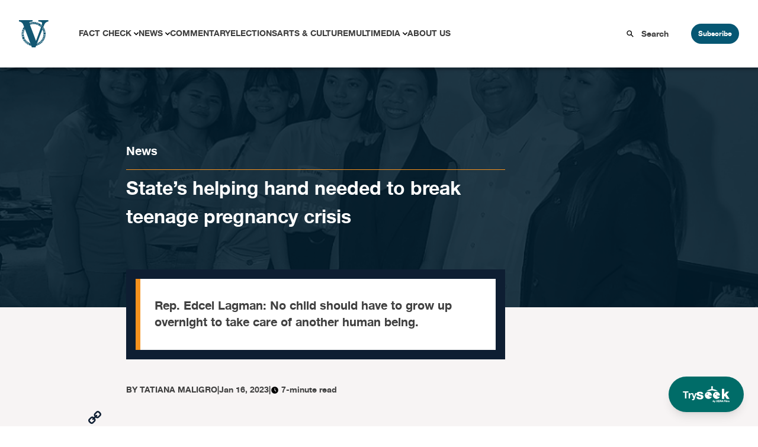

--- FILE ---
content_type: text/html; charset=UTF-8
request_url: https://verafiles.org/articles/states-helping-hand-needed-to-break-teenage-pregnancy-crisis
body_size: 26027
content:
<!doctype html>
<html lang="en-US">
<head>
	<meta charset="UTF-8">
	<meta name="viewport" content="width=device-width, initial-scale=1">
	<link rel="profile" href="https://gmpg.org/xfn/11">
	<script src="//unpkg.com/alpinejs" defer></script>
	<meta name='robots' content='index, follow, max-image-preview:large, max-snippet:-1, max-video-preview:-1' />

	<!-- This site is optimized with the Yoast SEO Premium plugin v26.6 (Yoast SEO v26.6) - https://yoast.com/wordpress/plugins/seo/ -->
	<title>State’s helping hand needed to break teenage pregnancy crisis - VERA Files</title>
	<meta name="description" content="Rep. Edcel Lagman: No child should have to grow up overnight to take care of another human being." />
	<link rel="canonical" href="https://verafiles.org/articles/states-helping-hand-needed-to-break-teenage-pregnancy-crisis" />
	<meta property="og:locale" content="en_US" />
	<meta property="og:type" content="article" />
	<meta property="og:title" content="State’s helping hand needed to break teenage pregnancy crisis" />
	<meta property="og:description" content="Rep. Edcel Lagman: No child should have to grow up overnight to take care of another human being." />
	<meta property="og:url" content="https://verafiles.org/articles/states-helping-hand-needed-to-break-teenage-pregnancy-crisis" />
	<meta property="og:site_name" content="VERA Files" />
	<meta property="article:publisher" content="https://web.facebook.com/verafiles" />
	<meta property="article:published_time" content="2023-01-16T14:26:35+00:00" />
	<meta property="article:modified_time" content="2023-01-16T14:28:06+00:00" />
	<meta property="og:image" content="https://verafiles.org/wp-content/uploads/2023/01/Rep.-Edsel-Lagman-with-advocates-to-help-teen-moms.jpg" />
	<meta property="og:image:width" content="803" />
	<meta property="og:image:height" content="572" />
	<meta property="og:image:type" content="image/jpeg" />
	<meta name="author" content="Tatiana Maligro" />
	<meta name="twitter:card" content="summary_large_image" />
	<meta name="twitter:title" content="State’s helping hand needed to break teenage pregnancy crisis" />
	<meta name="twitter:description" content="Rep. Edcel Lagman: No child should have to grow up overnight to take care of another human being." />
	<meta name="twitter:image" content="https://verafiles.org/wp-content/uploads/2023/01/Rep.-Edsel-Lagman-with-advocates-to-help-teen-moms.jpg" />
	<meta name="twitter:creator" content="@verafiles" />
	<meta name="twitter:site" content="@verafiles" />
	<meta name="twitter:label1" content="Written by" />
	<meta name="twitter:data1" content="Tatiana Maligro" />
	<meta name="twitter:label2" content="Est. reading time" />
	<meta name="twitter:data2" content="7 minutes" />
	<script type="application/ld+json" class="yoast-schema-graph">{"@context":"https://schema.org","@graph":[{"@type":"Article","@id":"https://verafiles.org/articles/states-helping-hand-needed-to-break-teenage-pregnancy-crisis#article","isPartOf":{"@id":"https://verafiles.org/articles/states-helping-hand-needed-to-break-teenage-pregnancy-crisis"},"author":{"name":"tech","@id":"https://verafiles.org/#/schema/person/6e65797d85ae1680273a3600f711beca"},"headline":"State’s helping hand needed to break teenage pregnancy crisis","datePublished":"2023-01-16T14:26:35+00:00","dateModified":"2023-01-16T14:28:06+00:00","mainEntityOfPage":{"@id":"https://verafiles.org/articles/states-helping-hand-needed-to-break-teenage-pregnancy-crisis"},"wordCount":1400,"publisher":{"@id":"https://verafiles.org/#organization"},"image":{"@id":"https://verafiles.org/articles/states-helping-hand-needed-to-break-teenage-pregnancy-crisis#primaryimage"},"thumbnailUrl":"https://verafiles.org/wp-content/uploads/2023/01/Rep.-Edsel-Lagman-with-advocates-to-help-teen-moms.jpg","keywords":["adolescent birth rates","Adolescent Pregnancy Prevention Bills","Edcel Lagman","Medical Action Group","sexual and reproductive health","teenage pregnancy"],"articleSection":["Editor's Pick","News"],"inLanguage":"en-US"},{"@type":"WebPage","@id":"https://verafiles.org/articles/states-helping-hand-needed-to-break-teenage-pregnancy-crisis","url":"https://verafiles.org/articles/states-helping-hand-needed-to-break-teenage-pregnancy-crisis","name":"State’s helping hand needed to break teenage pregnancy crisis - VERA Files","isPartOf":{"@id":"https://verafiles.org/#website"},"primaryImageOfPage":{"@id":"https://verafiles.org/articles/states-helping-hand-needed-to-break-teenage-pregnancy-crisis#primaryimage"},"image":{"@id":"https://verafiles.org/articles/states-helping-hand-needed-to-break-teenage-pregnancy-crisis#primaryimage"},"thumbnailUrl":"https://verafiles.org/wp-content/uploads/2023/01/Rep.-Edsel-Lagman-with-advocates-to-help-teen-moms.jpg","datePublished":"2023-01-16T14:26:35+00:00","dateModified":"2023-01-16T14:28:06+00:00","description":"Rep. Edcel Lagman: No child should have to grow up overnight to take care of another human being.","breadcrumb":{"@id":"https://verafiles.org/articles/states-helping-hand-needed-to-break-teenage-pregnancy-crisis#breadcrumb"},"inLanguage":"en-US","potentialAction":[{"@type":"ReadAction","target":["https://verafiles.org/articles/states-helping-hand-needed-to-break-teenage-pregnancy-crisis"]}]},{"@type":"ImageObject","inLanguage":"en-US","@id":"https://verafiles.org/articles/states-helping-hand-needed-to-break-teenage-pregnancy-crisis#primaryimage","url":"https://verafiles.org/wp-content/uploads/2023/01/Rep.-Edsel-Lagman-with-advocates-to-help-teen-moms.jpg","contentUrl":"https://verafiles.org/wp-content/uploads/2023/01/Rep.-Edsel-Lagman-with-advocates-to-help-teen-moms.jpg","width":803,"height":572,"caption":"Albay Rep. Edcel Lagman, principal author of HB 79 (2nd from right), with members of advocacy group Girls Act, feminist advocate Graciella Moises (3rd from right) and Quezon City Youth Development Advocate Carmela Bondoc (right). Photo courtesy of the AIDS Healthcare Foundation"},{"@type":"BreadcrumbList","@id":"https://verafiles.org/articles/states-helping-hand-needed-to-break-teenage-pregnancy-crisis#breadcrumb","itemListElement":[{"@type":"ListItem","position":1,"name":"Home","item":"https://verafiles.org/"},{"@type":"ListItem","position":2,"name":"State’s helping hand needed to break teenage pregnancy crisis"}]},{"@type":"WebSite","@id":"https://verafiles.org/#website","url":"https://verafiles.org/","name":"VERA Files","description":"","publisher":{"@id":"https://verafiles.org/#organization"},"potentialAction":[{"@type":"SearchAction","target":{"@type":"EntryPoint","urlTemplate":"https://verafiles.org/?s={search_term_string}"},"query-input":{"@type":"PropertyValueSpecification","valueRequired":true,"valueName":"search_term_string"}}],"inLanguage":"en-US"},{"@type":"Organization","@id":"https://verafiles.org/#organization","name":"VERA Files","url":"https://verafiles.org/","logo":{"@type":"ImageObject","inLanguage":"en-US","@id":"https://verafiles.org/#/schema/logo/image/","url":"https://verafiles.org/wp-content/uploads/2023/02/VFlogo-e1677235789600.jpg","contentUrl":"https://verafiles.org/wp-content/uploads/2023/02/VFlogo-e1677235789600.jpg","width":640,"height":640,"caption":"VERA Files"},"image":{"@id":"https://verafiles.org/#/schema/logo/image/"},"sameAs":["https://web.facebook.com/verafiles","https://x.com/verafiles","https://www.instagram.com/verafilesph/","https://www.youtube.com/user/verafiles","https://ph.linkedin.com/company/vera-files","https://vera.ph/Viber"]},{"@type":"Person","@id":"https://verafiles.org/#/schema/person/6e65797d85ae1680273a3600f711beca","name":"tech","image":{"@type":"ImageObject","inLanguage":"en-US","@id":"https://verafiles.org/#/schema/person/image/","url":"https://secure.gravatar.com/avatar/43bec19901ef910a611e7b1072907de6bd687367bd333cd0aed11d0374e38fb5?s=96&d=mm&r=g","contentUrl":"https://secure.gravatar.com/avatar/43bec19901ef910a611e7b1072907de6bd687367bd333cd0aed11d0374e38fb5?s=96&d=mm&r=g","caption":"tech"}}]}</script>
	<!-- / Yoast SEO Premium plugin. -->


<link rel='dns-prefetch' href='//static.addtoany.com' />
<style id='wp-img-auto-sizes-contain-inline-css'>
img:is([sizes=auto i],[sizes^="auto," i]){contain-intrinsic-size:3000px 1500px}
/*# sourceURL=wp-img-auto-sizes-contain-inline-css */
</style>
<style id='wp-block-library-inline-css'>
:root{--wp-block-synced-color:#7a00df;--wp-block-synced-color--rgb:122,0,223;--wp-bound-block-color:var(--wp-block-synced-color);--wp-editor-canvas-background:#ddd;--wp-admin-theme-color:#007cba;--wp-admin-theme-color--rgb:0,124,186;--wp-admin-theme-color-darker-10:#006ba1;--wp-admin-theme-color-darker-10--rgb:0,107,160.5;--wp-admin-theme-color-darker-20:#005a87;--wp-admin-theme-color-darker-20--rgb:0,90,135;--wp-admin-border-width-focus:2px}@media (min-resolution:192dpi){:root{--wp-admin-border-width-focus:1.5px}}.wp-element-button{cursor:pointer}:root .has-very-light-gray-background-color{background-color:#eee}:root .has-very-dark-gray-background-color{background-color:#313131}:root .has-very-light-gray-color{color:#eee}:root .has-very-dark-gray-color{color:#313131}:root .has-vivid-green-cyan-to-vivid-cyan-blue-gradient-background{background:linear-gradient(135deg,#00d084,#0693e3)}:root .has-purple-crush-gradient-background{background:linear-gradient(135deg,#34e2e4,#4721fb 50%,#ab1dfe)}:root .has-hazy-dawn-gradient-background{background:linear-gradient(135deg,#faaca8,#dad0ec)}:root .has-subdued-olive-gradient-background{background:linear-gradient(135deg,#fafae1,#67a671)}:root .has-atomic-cream-gradient-background{background:linear-gradient(135deg,#fdd79a,#004a59)}:root .has-nightshade-gradient-background{background:linear-gradient(135deg,#330968,#31cdcf)}:root .has-midnight-gradient-background{background:linear-gradient(135deg,#020381,#2874fc)}:root{--wp--preset--font-size--normal:16px;--wp--preset--font-size--huge:42px}.has-regular-font-size{font-size:1em}.has-larger-font-size{font-size:2.625em}.has-normal-font-size{font-size:var(--wp--preset--font-size--normal)}.has-huge-font-size{font-size:var(--wp--preset--font-size--huge)}.has-text-align-center{text-align:center}.has-text-align-left{text-align:left}.has-text-align-right{text-align:right}.has-fit-text{white-space:nowrap!important}#end-resizable-editor-section{display:none}.aligncenter{clear:both}.items-justified-left{justify-content:flex-start}.items-justified-center{justify-content:center}.items-justified-right{justify-content:flex-end}.items-justified-space-between{justify-content:space-between}.screen-reader-text{border:0;clip-path:inset(50%);height:1px;margin:-1px;overflow:hidden;padding:0;position:absolute;width:1px;word-wrap:normal!important}.screen-reader-text:focus{background-color:#ddd;clip-path:none;color:#444;display:block;font-size:1em;height:auto;left:5px;line-height:normal;padding:15px 23px 14px;text-decoration:none;top:5px;width:auto;z-index:100000}html :where(.has-border-color){border-style:solid}html :where([style*=border-top-color]){border-top-style:solid}html :where([style*=border-right-color]){border-right-style:solid}html :where([style*=border-bottom-color]){border-bottom-style:solid}html :where([style*=border-left-color]){border-left-style:solid}html :where([style*=border-width]){border-style:solid}html :where([style*=border-top-width]){border-top-style:solid}html :where([style*=border-right-width]){border-right-style:solid}html :where([style*=border-bottom-width]){border-bottom-style:solid}html :where([style*=border-left-width]){border-left-style:solid}html :where(img[class*=wp-image-]){height:auto;max-width:100%}:where(figure){margin:0 0 1em}html :where(.is-position-sticky){--wp-admin--admin-bar--position-offset:var(--wp-admin--admin-bar--height,0px)}@media screen and (max-width:600px){html :where(.is-position-sticky){--wp-admin--admin-bar--position-offset:0px}}

/*# sourceURL=wp-block-library-inline-css */
</style><style id='global-styles-inline-css'>
:root{--wp--preset--aspect-ratio--square: 1;--wp--preset--aspect-ratio--4-3: 4/3;--wp--preset--aspect-ratio--3-4: 3/4;--wp--preset--aspect-ratio--3-2: 3/2;--wp--preset--aspect-ratio--2-3: 2/3;--wp--preset--aspect-ratio--16-9: 16/9;--wp--preset--aspect-ratio--9-16: 9/16;--wp--preset--color--black: #000000;--wp--preset--color--cyan-bluish-gray: #abb8c3;--wp--preset--color--white: #ffffff;--wp--preset--color--pale-pink: #f78da7;--wp--preset--color--vivid-red: #cf2e2e;--wp--preset--color--luminous-vivid-orange: #ff6900;--wp--preset--color--luminous-vivid-amber: #fcb900;--wp--preset--color--light-green-cyan: #7bdcb5;--wp--preset--color--vivid-green-cyan: #00d084;--wp--preset--color--pale-cyan-blue: #8ed1fc;--wp--preset--color--vivid-cyan-blue: #0693e3;--wp--preset--color--vivid-purple: #9b51e0;--wp--preset--color--background: #ffffff;--wp--preset--color--foreground: #404040;--wp--preset--color--primary: #b91c1c;--wp--preset--color--secondary: #15803d;--wp--preset--color--tertiary: #0369a1;--wp--preset--gradient--vivid-cyan-blue-to-vivid-purple: linear-gradient(135deg,rgb(6,147,227) 0%,rgb(155,81,224) 100%);--wp--preset--gradient--light-green-cyan-to-vivid-green-cyan: linear-gradient(135deg,rgb(122,220,180) 0%,rgb(0,208,130) 100%);--wp--preset--gradient--luminous-vivid-amber-to-luminous-vivid-orange: linear-gradient(135deg,rgb(252,185,0) 0%,rgb(255,105,0) 100%);--wp--preset--gradient--luminous-vivid-orange-to-vivid-red: linear-gradient(135deg,rgb(255,105,0) 0%,rgb(207,46,46) 100%);--wp--preset--gradient--very-light-gray-to-cyan-bluish-gray: linear-gradient(135deg,rgb(238,238,238) 0%,rgb(169,184,195) 100%);--wp--preset--gradient--cool-to-warm-spectrum: linear-gradient(135deg,rgb(74,234,220) 0%,rgb(151,120,209) 20%,rgb(207,42,186) 40%,rgb(238,44,130) 60%,rgb(251,105,98) 80%,rgb(254,248,76) 100%);--wp--preset--gradient--blush-light-purple: linear-gradient(135deg,rgb(255,206,236) 0%,rgb(152,150,240) 100%);--wp--preset--gradient--blush-bordeaux: linear-gradient(135deg,rgb(254,205,165) 0%,rgb(254,45,45) 50%,rgb(107,0,62) 100%);--wp--preset--gradient--luminous-dusk: linear-gradient(135deg,rgb(255,203,112) 0%,rgb(199,81,192) 50%,rgb(65,88,208) 100%);--wp--preset--gradient--pale-ocean: linear-gradient(135deg,rgb(255,245,203) 0%,rgb(182,227,212) 50%,rgb(51,167,181) 100%);--wp--preset--gradient--electric-grass: linear-gradient(135deg,rgb(202,248,128) 0%,rgb(113,206,126) 100%);--wp--preset--gradient--midnight: linear-gradient(135deg,rgb(2,3,129) 0%,rgb(40,116,252) 100%);--wp--preset--font-size--small: 13px;--wp--preset--font-size--medium: 20px;--wp--preset--font-size--large: 36px;--wp--preset--font-size--x-large: 42px;--wp--preset--spacing--20: 0.44rem;--wp--preset--spacing--30: 0.67rem;--wp--preset--spacing--40: 1rem;--wp--preset--spacing--50: 1.5rem;--wp--preset--spacing--60: 2.25rem;--wp--preset--spacing--70: 3.38rem;--wp--preset--spacing--80: 5.06rem;--wp--preset--shadow--natural: 6px 6px 9px rgba(0, 0, 0, 0.2);--wp--preset--shadow--deep: 12px 12px 50px rgba(0, 0, 0, 0.4);--wp--preset--shadow--sharp: 6px 6px 0px rgba(0, 0, 0, 0.2);--wp--preset--shadow--outlined: 6px 6px 0px -3px rgb(255, 255, 255), 6px 6px rgb(0, 0, 0);--wp--preset--shadow--crisp: 6px 6px 0px rgb(0, 0, 0);}:root { --wp--style--global--content-size: 40rem;--wp--style--global--wide-size: 60rem; }:where(body) { margin: 0; }.wp-site-blocks > .alignleft { float: left; margin-right: 2em; }.wp-site-blocks > .alignright { float: right; margin-left: 2em; }.wp-site-blocks > .aligncenter { justify-content: center; margin-left: auto; margin-right: auto; }:where(.is-layout-flex){gap: 0.5em;}:where(.is-layout-grid){gap: 0.5em;}.is-layout-flow > .alignleft{float: left;margin-inline-start: 0;margin-inline-end: 2em;}.is-layout-flow > .alignright{float: right;margin-inline-start: 2em;margin-inline-end: 0;}.is-layout-flow > .aligncenter{margin-left: auto !important;margin-right: auto !important;}.is-layout-constrained > .alignleft{float: left;margin-inline-start: 0;margin-inline-end: 2em;}.is-layout-constrained > .alignright{float: right;margin-inline-start: 2em;margin-inline-end: 0;}.is-layout-constrained > .aligncenter{margin-left: auto !important;margin-right: auto !important;}.is-layout-constrained > :where(:not(.alignleft):not(.alignright):not(.alignfull)){max-width: var(--wp--style--global--content-size);margin-left: auto !important;margin-right: auto !important;}.is-layout-constrained > .alignwide{max-width: var(--wp--style--global--wide-size);}body .is-layout-flex{display: flex;}.is-layout-flex{flex-wrap: wrap;align-items: center;}.is-layout-flex > :is(*, div){margin: 0;}body .is-layout-grid{display: grid;}.is-layout-grid > :is(*, div){margin: 0;}body{padding-top: 0px;padding-right: 0px;padding-bottom: 0px;padding-left: 0px;}a:where(:not(.wp-element-button)){text-decoration: underline;}:root :where(.wp-element-button, .wp-block-button__link){background-color: #32373c;border-width: 0;color: #fff;font-family: inherit;font-size: inherit;font-style: inherit;font-weight: inherit;letter-spacing: inherit;line-height: inherit;padding-top: calc(0.667em + 2px);padding-right: calc(1.333em + 2px);padding-bottom: calc(0.667em + 2px);padding-left: calc(1.333em + 2px);text-decoration: none;text-transform: inherit;}.has-black-color{color: var(--wp--preset--color--black) !important;}.has-cyan-bluish-gray-color{color: var(--wp--preset--color--cyan-bluish-gray) !important;}.has-white-color{color: var(--wp--preset--color--white) !important;}.has-pale-pink-color{color: var(--wp--preset--color--pale-pink) !important;}.has-vivid-red-color{color: var(--wp--preset--color--vivid-red) !important;}.has-luminous-vivid-orange-color{color: var(--wp--preset--color--luminous-vivid-orange) !important;}.has-luminous-vivid-amber-color{color: var(--wp--preset--color--luminous-vivid-amber) !important;}.has-light-green-cyan-color{color: var(--wp--preset--color--light-green-cyan) !important;}.has-vivid-green-cyan-color{color: var(--wp--preset--color--vivid-green-cyan) !important;}.has-pale-cyan-blue-color{color: var(--wp--preset--color--pale-cyan-blue) !important;}.has-vivid-cyan-blue-color{color: var(--wp--preset--color--vivid-cyan-blue) !important;}.has-vivid-purple-color{color: var(--wp--preset--color--vivid-purple) !important;}.has-background-color{color: var(--wp--preset--color--background) !important;}.has-foreground-color{color: var(--wp--preset--color--foreground) !important;}.has-primary-color{color: var(--wp--preset--color--primary) !important;}.has-secondary-color{color: var(--wp--preset--color--secondary) !important;}.has-tertiary-color{color: var(--wp--preset--color--tertiary) !important;}.has-black-background-color{background-color: var(--wp--preset--color--black) !important;}.has-cyan-bluish-gray-background-color{background-color: var(--wp--preset--color--cyan-bluish-gray) !important;}.has-white-background-color{background-color: var(--wp--preset--color--white) !important;}.has-pale-pink-background-color{background-color: var(--wp--preset--color--pale-pink) !important;}.has-vivid-red-background-color{background-color: var(--wp--preset--color--vivid-red) !important;}.has-luminous-vivid-orange-background-color{background-color: var(--wp--preset--color--luminous-vivid-orange) !important;}.has-luminous-vivid-amber-background-color{background-color: var(--wp--preset--color--luminous-vivid-amber) !important;}.has-light-green-cyan-background-color{background-color: var(--wp--preset--color--light-green-cyan) !important;}.has-vivid-green-cyan-background-color{background-color: var(--wp--preset--color--vivid-green-cyan) !important;}.has-pale-cyan-blue-background-color{background-color: var(--wp--preset--color--pale-cyan-blue) !important;}.has-vivid-cyan-blue-background-color{background-color: var(--wp--preset--color--vivid-cyan-blue) !important;}.has-vivid-purple-background-color{background-color: var(--wp--preset--color--vivid-purple) !important;}.has-background-background-color{background-color: var(--wp--preset--color--background) !important;}.has-foreground-background-color{background-color: var(--wp--preset--color--foreground) !important;}.has-primary-background-color{background-color: var(--wp--preset--color--primary) !important;}.has-secondary-background-color{background-color: var(--wp--preset--color--secondary) !important;}.has-tertiary-background-color{background-color: var(--wp--preset--color--tertiary) !important;}.has-black-border-color{border-color: var(--wp--preset--color--black) !important;}.has-cyan-bluish-gray-border-color{border-color: var(--wp--preset--color--cyan-bluish-gray) !important;}.has-white-border-color{border-color: var(--wp--preset--color--white) !important;}.has-pale-pink-border-color{border-color: var(--wp--preset--color--pale-pink) !important;}.has-vivid-red-border-color{border-color: var(--wp--preset--color--vivid-red) !important;}.has-luminous-vivid-orange-border-color{border-color: var(--wp--preset--color--luminous-vivid-orange) !important;}.has-luminous-vivid-amber-border-color{border-color: var(--wp--preset--color--luminous-vivid-amber) !important;}.has-light-green-cyan-border-color{border-color: var(--wp--preset--color--light-green-cyan) !important;}.has-vivid-green-cyan-border-color{border-color: var(--wp--preset--color--vivid-green-cyan) !important;}.has-pale-cyan-blue-border-color{border-color: var(--wp--preset--color--pale-cyan-blue) !important;}.has-vivid-cyan-blue-border-color{border-color: var(--wp--preset--color--vivid-cyan-blue) !important;}.has-vivid-purple-border-color{border-color: var(--wp--preset--color--vivid-purple) !important;}.has-background-border-color{border-color: var(--wp--preset--color--background) !important;}.has-foreground-border-color{border-color: var(--wp--preset--color--foreground) !important;}.has-primary-border-color{border-color: var(--wp--preset--color--primary) !important;}.has-secondary-border-color{border-color: var(--wp--preset--color--secondary) !important;}.has-tertiary-border-color{border-color: var(--wp--preset--color--tertiary) !important;}.has-vivid-cyan-blue-to-vivid-purple-gradient-background{background: var(--wp--preset--gradient--vivid-cyan-blue-to-vivid-purple) !important;}.has-light-green-cyan-to-vivid-green-cyan-gradient-background{background: var(--wp--preset--gradient--light-green-cyan-to-vivid-green-cyan) !important;}.has-luminous-vivid-amber-to-luminous-vivid-orange-gradient-background{background: var(--wp--preset--gradient--luminous-vivid-amber-to-luminous-vivid-orange) !important;}.has-luminous-vivid-orange-to-vivid-red-gradient-background{background: var(--wp--preset--gradient--luminous-vivid-orange-to-vivid-red) !important;}.has-very-light-gray-to-cyan-bluish-gray-gradient-background{background: var(--wp--preset--gradient--very-light-gray-to-cyan-bluish-gray) !important;}.has-cool-to-warm-spectrum-gradient-background{background: var(--wp--preset--gradient--cool-to-warm-spectrum) !important;}.has-blush-light-purple-gradient-background{background: var(--wp--preset--gradient--blush-light-purple) !important;}.has-blush-bordeaux-gradient-background{background: var(--wp--preset--gradient--blush-bordeaux) !important;}.has-luminous-dusk-gradient-background{background: var(--wp--preset--gradient--luminous-dusk) !important;}.has-pale-ocean-gradient-background{background: var(--wp--preset--gradient--pale-ocean) !important;}.has-electric-grass-gradient-background{background: var(--wp--preset--gradient--electric-grass) !important;}.has-midnight-gradient-background{background: var(--wp--preset--gradient--midnight) !important;}.has-small-font-size{font-size: var(--wp--preset--font-size--small) !important;}.has-medium-font-size{font-size: var(--wp--preset--font-size--medium) !important;}.has-large-font-size{font-size: var(--wp--preset--font-size--large) !important;}.has-x-large-font-size{font-size: var(--wp--preset--font-size--x-large) !important;}
/*# sourceURL=global-styles-inline-css */
</style>

<link rel='stylesheet' id='awb-css' href='https://verafiles.org/wp-content/plugins/advanced-backgrounds/assets/awb/awb.min.css?ver=1.12.8' media='all' />
<link rel='stylesheet' id='vera3_tw-style-css' href='https://verafiles.org/wp-content/themes/vera3_tw/theme/style.css?ver=0.1.0' media='all' />
<link rel='stylesheet' id='addtoany-css' href='https://verafiles.org/wp-content/plugins/add-to-any/addtoany.min.css?ver=1.16' media='all' />
<style id='generateblocks-inline-css'>
:root{--gb-container-width:1100px;}.gb-container .wp-block-image img{vertical-align:middle;}.gb-grid-wrapper .wp-block-image{margin-bottom:0;}.gb-highlight{background:none;}.gb-shape{line-height:0;}
/*# sourceURL=generateblocks-inline-css */
</style>
<!--n2css--><!--n2js--><script id="addtoany-core-js-before">
window.a2a_config=window.a2a_config||{};a2a_config.callbacks=[];a2a_config.overlays=[];a2a_config.templates={};
a2a_config.icon_color="transparent,#0e1e32";

//# sourceURL=addtoany-core-js-before
</script>
<script defer src="https://static.addtoany.com/menu/page.js" id="addtoany-core-js"></script>
<script src="https://verafiles.org/wp-includes/js/jquery/jquery.min.js?ver=3.7.1" id="jquery-core-js"></script>
<script src="https://verafiles.org/wp-includes/js/jquery/jquery-migrate.min.js?ver=3.4.1" id="jquery-migrate-js"></script>
<script defer src="https://verafiles.org/wp-content/plugins/add-to-any/addtoany.min.js?ver=1.1" id="addtoany-jquery-js"></script>
    <script>
		window.dataLayer = window.dataLayer || [];
        <!-- item-scoped custom dimension -->
		dataLayer.push({
				'postID' : '104260','postTitle' : 'State’s helping hand needed to break teenage pregnancy crisis','postDate' : '01/16/2023','postURL' : 'https://verafiles.org/articles/states-helping-hand-needed-to-break-teenage-pregnancy-crisis','postReadTime' : '7','postSEOScore' : '30','postCategory' : 'News' 
		});
	</script>
				  <!-- Google Tag Manager - values here change to prod when made live and uncomment add_action -->
				  <script>
						  (function(w,d,s,l,i){w[l]=w[l]||[];w[l].push({'gtm.start':
						  new Date().getTime(),event:'gtm.js'});var f=d.getElementsByTagName(s)[0],
						  j=d.createElement(s),dl=l!='dataLayer'?'&l='+l:'';j.async=true;j.src=
						  'https://www.googletagmanager.com/gtm.js?id='+i+dl;f.parentNode.insertBefore(j,f);
						  })(window,document,'script','dataLayer','GTM-KGKR6LX8');
				  </script>
				  <!-- End Google Tag Manager -->
	  				<!-- HotJar script -->
				  <script>
				    (function(h,o,t,j,a,r){
				        h.hj=h.hj||function(){(h.hj.q=h.hj.q||[]).push(arguments)};
				        h._hjSettings={hjid:5051027,hjsv:6};
				        a=o.getElementsByTagName('head')[0];
				        r=o.createElement('script');r.async=1;
				        r.src=t+h._hjSettings.hjid+j+h._hjSettings.hjsv;
				        a.appendChild(r);
				    })(window,document,'https://static.hotjar.com/c/hotjar-','.js?sv=');
				  </script>
				<!-- End HotJar script -->
	  <noscript><style>.lazyload[data-src]{display:none !important;}</style></noscript><style>.lazyload{background-image:none !important;}.lazyload:before{background-image:none !important;}</style><style id="uagb-style-frontend-104260">.uag-blocks-common-selector{z-index:var(--z-index-desktop) !important}@media (max-width: 976px){.uag-blocks-common-selector{z-index:var(--z-index-tablet) !important}}@media (max-width: 767px){.uag-blocks-common-selector{z-index:var(--z-index-mobile) !important}}
</style><link rel="icon" href="https://verafiles.org/wp-content/uploads/2022/03/verafiles-logo-small.jpg" sizes="32x32" />
<link rel="icon" href="https://verafiles.org/wp-content/uploads/2022/03/verafiles-logo-small.jpg" sizes="192x192" />
<link rel="apple-touch-icon" href="https://verafiles.org/wp-content/uploads/2022/03/verafiles-logo-small.jpg" />
<meta name="msapplication-TileImage" content="https://verafiles.org/wp-content/uploads/2022/03/verafiles-logo-small.jpg" />
</head>

<body class="wp-singular post-template-default single single-post postid-104260 single-format-standard wp-custom-logo wp-embed-responsive wp-theme-vera3_twtheme">

		  <!-- Google Tag Manager (noscript) -->
		  <noscript>
				  <iframe src="https://www.googletagmanager.com/ns.html?id=GTM-KGKR6LX8"
				  height="0" width="0" style="display:none;visibility:hidden"></iframe>
		  </noscript>
		  <!-- End Google Tag Manager (noscript) -->
		  
<div id="page">
	<a href="#content" class="sr-only">Skip to content</a>

	<a href="https://seek.verafiles.org" target="_blank" class="fixed z-[999] gap-2 bg-[#006c68] rounded-full shadow-lg font-helveticaneue hover:scale-105 transition duration-400 right-0 bottom-0 px-6 py-4 mb-6 mr-6">
	<div class="flex flex-row gap-2 text-white items-center">
		<p class="text-center pt-1">
			Try
		</p>
		<img class="w-14 lazyload" src="[data-uri]" data-src="https://verafiles.org/wp-content/themes/vera3_tw/theme/images/IconLong_White.svg" decoding="async" /><noscript><img class="w-14" src="https://verafiles.org/wp-content/themes/vera3_tw/theme/images/IconLong_White.svg" data-eio="l" /></noscript>
	</div>
</a>	
<div class="pb-[114px]" x-data="{open : false}">
	<nav id="header-block" class="grid grid-cols-12 shadow-[0_4px_4px_0px_rgba(0,0,0,0.25)]">
		<!--Logo-->
		<div id="header-logo" class="col-span-3 header-lg:col-span-1 z-20">
							<p><a href="https://verafiles.org/" rel="home" alt="VERA Files Home Page"><img src="[data-uri]" alt="VERA Files logo"  data-src="https://verafiles.org/wp-content/themes/vera3_tw/theme/images/logo1.svg" decoding="async" class="lazyload"><noscript><img src="https://verafiles.org/wp-content/themes/vera3_tw/theme/images/logo1.svg" alt="VERA Files logo"  data-eio="l"></noscript></a></p>			
					</div>
		<!--End of logo-->

		<div class="flex block header-lg:hidden items-center justify-end col-span-9 z-20">
			<div class="px-6">
				<label for="check" class="cursor-pointer">
					<svg class="h-7 w-7 " :class="open ? 'hidden' : 'block'" fill="#065773" stroke="#065773" viewBox="0 0 20 20" xmlns="http://www.w3.org/2000/svg">
						<path d="M0 3h20v2H0V3zm0 6h20v2H0V9zm0 6h20v2H0v-2z"></path>
					</svg>
				</label>
			</div>
			<div class="block header-lg:hidden">
				<button @click="open = ! open" class="subscribe-btn" type="button">Subscribe</button>
			</div>
		</div>

		<!--Header navigation-->
		<div id="header-nav" class="hidden header-lg:block col-span-9 z-20" aria-label="Main Navigation">
			<div class="menu-primary-menu-container"><ul id="primary-menu" class="menu" aria-label="submenu"><li id="menu-item-116382" class="menu-item menu-item-type-post_type menu-item-object-page menu-item-has-children menu-item-116382"><a href="https://verafiles.org/fact-check">Fact Check</a>
<ul class="sub-menu">
	<li id="menu-item-120356" class="menu-item menu-item-type-post_type menu-item-object-page menu-item-120356"><a href="https://verafiles.org/fact-check/fact-sheets">Fact Sheet</a></li>
	<li id="menu-item-117840" class="menu-item menu-item-type-taxonomy menu-item-object-category menu-item-117840"><a href="https://verafiles.org/section/fact-check-filipino">Fact Check Filipino</a></li>
	<li id="menu-item-116385" class="menu-item menu-item-type-post_type menu-item-object-page menu-item-116385"><a href="https://verafiles.org/fact-check/sona-promise-tracker">Presidential Promise Tracker</a></li>
	<li id="menu-item-119119" class="menu-item menu-item-type-custom menu-item-object-custom menu-item-119119"><a href="https://www.factcheck.ph">Learning Corner</a></li>
	<li id="menu-item-116384" class="menu-item menu-item-type-post_type menu-item-object-page menu-item-116384"><a href="https://verafiles.org/fact-check/corrections">Corrections</a></li>
</ul>
</li>
<li id="menu-item-117178" class="menu-item menu-item-type-taxonomy menu-item-object-category current-post-ancestor current-menu-parent current-post-parent menu-item-has-children menu-item-117178"><a href="https://verafiles.org/section/news">News</a>
<ul class="sub-menu">
	<li id="menu-item-117182" class="menu-item menu-item-type-taxonomy menu-item-object-category menu-item-117182"><a href="https://verafiles.org/section/news/south-china-sea-waters-of-contention">South China Sea</a></li>
	<li id="menu-item-117183" class="menu-item menu-item-type-taxonomy menu-item-object-category menu-item-117183"><a href="https://verafiles.org/section/news/the-icc-probe">The ICC Probe</a></li>
	<li id="menu-item-116390" class="menu-item menu-item-type-custom menu-item-object-custom menu-item-116390"><a href="https://philippines.mom-gmr.org/">Media Ownership Monitor</a></li>
	<li id="menu-item-117180" class="menu-item menu-item-type-taxonomy menu-item-object-category menu-item-117180"><a href="https://verafiles.org/section/news/earth-files">Earth Files</a></li>
	<li id="menu-item-117181" class="menu-item menu-item-type-taxonomy menu-item-object-category menu-item-117181"><a href="https://verafiles.org/section/news/seeing-through-the-smoke">Smoking</a></li>
	<li id="menu-item-118050" class="menu-item menu-item-type-custom menu-item-object-custom menu-item-118050"><a href="https://verafiles.org/issues-archive/2">More Stories</a></li>
</ul>
</li>
<li id="menu-item-116392" class="menu-item menu-item-type-taxonomy menu-item-object-category menu-item-116392"><a href="https://verafiles.org/section/commentary">Commentary</a></li>
<li id="menu-item-118861" class="menu-item menu-item-type-post_type menu-item-object-page menu-item-118861"><a href="https://verafiles.org/elections">Elections</a></li>
<li id="menu-item-116393" class="menu-item menu-item-type-taxonomy menu-item-object-category menu-item-116393"><a href="https://verafiles.org/section/arts-and-culture">Arts &amp; Culture</a></li>
<li id="menu-item-116394" class="menu-item menu-item-type-post_type menu-item-object-page menu-item-has-children menu-item-116394"><a href="https://verafiles.org/multimedia">Multimedia</a>
<ul class="sub-menu">
	<li id="menu-item-117179" class="menu-item menu-item-type-taxonomy menu-item-object-category menu-item-117179"><a href="https://verafiles.org/section/news/bullits-eye">Bullit&#8217;s Eye</a></li>
	<li id="menu-item-120178" class="menu-item menu-item-type-post_type menu-item-object-page menu-item-120178"><a href="https://verafiles.org/multimedia/videos">Videos</a></li>
	<li id="menu-item-120177" class="menu-item menu-item-type-post_type menu-item-object-page menu-item-120177"><a href="https://verafiles.org/multimedia/podcasts">Podcasts</a></li>
	<li id="menu-item-120176" class="menu-item menu-item-type-post_type menu-item-object-page menu-item-120176"><a href="https://verafiles.org/multimedia/photos">Photos</a></li>
</ul>
</li>
<li id="menu-item-116395" class="menu-item menu-item-type-post_type menu-item-object-page menu-item-116395"><a href="https://verafiles.org/about">About Us</a></li>
</ul></div>		</div>
		<!--End of Header navigation-->

		<!--Header search and subscribe buttons-->
		<div id="header-btns" class="header-lg:col-span-2 z-20">
			<div class="flex items-center">
				<svg xmlns="http://www.w3.org/2000/svg" width="20" height="20" viewBox="0 0 32 32" class="fill-current mx-3"><path d="M29 26.75L21.245 18.9937C22.4948 17.2763 23.167 15.2065 23.165 13.0825C23.165 7.52313 18.6419 3 13.0825 3C7.52313 3 3 7.52313 3 13.0825C3 18.6419 7.52313 23.165 13.0825 23.165C15.2065 23.167 17.2763 22.4948 18.9937 21.245L26.75 29L29 26.75ZM13.0825 19.9806C11.718 19.9807 10.3841 19.5762 9.24953 18.8182C8.11494 18.0602 7.23061 16.9828 6.70838 15.7222C6.18615 14.4616 6.04948 13.0744 6.31565 11.7361C6.58182 10.3979 7.23888 9.16857 8.20372 8.20372C9.16857 7.23888 10.3979 6.58182 11.7361 6.31565C13.0744 6.04948 14.4616 6.18615 15.7222 6.70838C16.9828 7.23061 18.0602 8.11494 18.8182 9.24953C19.5762 10.3841 19.9807 11.718 19.9806 13.0825C19.9785 14.9113 19.251 16.6647 17.9578 17.9578C16.6647 19.251 14.9113 19.9785 13.0825 19.9806Z" fill="black"/></svg>
				<form class="w-full" action="/" method="get">
    <input type="text" name="s" placeholder="Search" onfocus="this.placeholder=''" onblur="this.placeholder='Search'" class="search-btn w-full" value="">
</form>			</div>
			<div class="flex items-center">
				<button @click="open = ! open" class="subscribe-btn" type="button">Subscribe</button>
			</div>
		</div>
		
		<div x-show="open" x-cloak @click="open = ! open" class="flex flex-col justify-center items-center fixed left-0 top-0 bg-black bg-opacity-50 z-[9999] w-screen h-screen transition-opacity duration-500 opacity-100">
						<div @click="event.stopImmediatePropagation()" class="grid grid-cols-12 flex justify-items-center bg-white w-[80%] lg:w-[40%] rounded p-4">
				<div class="col-span-12 px-2 py-4">
					<img src="[data-uri]" alt="VERA Files logo"  data-src="https://verafiles.org/wp-content/themes/vera3_tw/theme/images/logo1.svg" decoding="async" class="lazyload"><noscript><img src="https://verafiles.org/wp-content/themes/vera3_tw/theme/images/logo1.svg" alt="VERA Files logo"  data-eio="l"></noscript>				</div>
				<h2 class="col-span-12 px-2 py-4 font-source font-medium md:font-medium text-headline-7 md:text-headline-5">
					Get VERAfied				</h2>
				<form class="col-span-12 text-body-2 " method="POST" onsubmit="window.open('https://verafiles.beehiiv.com/forms/feefab07-447b-40d3-96e1-d61e06e5a178?email=' + document.getElementById('header-newsletter-email').value, '_blank')">
				<!-- <form class="col-span-12 text-body-2 " method="POST" onsubmit="js_newsletter_submit()"> -->
					<div class="border rounded m-4">
						<input class="w-full px-4 py-2" type="email" id="header-newsletter-email" name="header-newsletter-email" onfocus="this.placeholder=''" onblur="this.placeholder='E-mail address'" placeholder="E-mail address" required>
					</div>

					<!-- <div class="mx-4" id="google-recaptcha" data-callback="recaptchaCallback"></div> -->

					<div class="border rounded m-4">
						<input class="w-full px-4 py-2 hover:bg-gray-200" type="submit" value="Sign me up">
					</div>
				</form>
				<div class="col-span-12 px-2 py-4 text-body-2 ">
						<button class="hover:text-secondary-300" @click="open = ! open">Maybe next time</button>
				</div>
			</div>
		</div>

		<!-- <script src="https://www.google.com/recaptcha/api.js?onload=onloadCallback&render=explicit"
			async defer>
		</script> -->

		<!-- <script type="text/javascript">
			var onloadCallback = function() {
				grecaptcha.render('google-recaptcha', {
					'sitekey' : '6LdWic8qAAAAABBaqvWOjvCBrGaLVQ1Xpmf8FUcA'
				});
				grecaptcha.render('google-recaptcha-sp', {
					'sitekey' : '6LdWic8qAAAAABBaqvWOjvCBrGaLVQ1Xpmf8FUcA'
				});
			};

			let recaptchachecked;
			function recaptchaCallback() {
				//If we managed to get into this function it means that the user checked the checkbox.
				recaptchachecked = true;
			}

			function js_newsletter_submit() {
				if (recaptchachecked == true) {
					alert('Thank you for subscribing!');
					window.open('https://verafiles.beehiiv.com/forms/feefab07-447b-40d3-96e1-d61e06e5a178?email=' + document.getElementById('header-newsletter-email').value, '_blank');
				}
				else {
					alert("Please complete the captcha first.");
				}
			}
		</script> -->
		<!--End of header search and newsletter buttons-->

		<input type="checkbox" id="check">
		<nav id="mobileNav" class="col-span-12">

			<div class="flex pt-4 mx-[10%] gap-4">
				<div class="flex items-center w-full text-black rounded border p-2">
					<svg xmlns="http://www.w3.org/2000/svg" width="20" height="20" viewBox="0 0 32 32" class="fill-current mx-3"><path d="M29 26.75L21.245 18.9937C22.4948 17.2763 23.167 15.2065 23.165 13.0825C23.165 7.52313 18.6419 3 13.0825 3C7.52313 3 3 7.52313 3 13.0825C3 18.6419 7.52313 23.165 13.0825 23.165C15.2065 23.167 17.2763 22.4948 18.9937 21.245L26.75 29L29 26.75ZM13.0825 19.9806C11.718 19.9807 10.3841 19.5762 9.24953 18.8182C8.11494 18.0602 7.23061 16.9828 6.70838 15.7222C6.18615 14.4616 6.04948 13.0744 6.31565 11.7361C6.58182 10.3979 7.23888 9.16857 8.20372 8.20372C9.16857 7.23888 10.3979 6.58182 11.7361 6.31565C13.0744 6.04948 14.4616 6.18615 15.7222 6.70838C16.9828 7.23061 18.0602 8.11494 18.8182 9.24953C19.5762 10.3841 19.9807 11.718 19.9806 13.0825C19.9785 14.9113 19.251 16.6647 17.9578 17.9578C16.6647 19.251 14.9113 19.9785 13.0825 19.9806Z" fill="black"/></svg>
					<form class="w-full" action="/" method="get">
    <input type="text" name="s" placeholder="Search" onfocus="this.placeholder=''" onblur="this.placeholder='Search'" class="search-btn w-full" value="">
</form>				</div>
			</div>

			<div>
				<div class="menu-primary-menu-container"><ul id="primary-menu2" class="menu" aria-label="submenu"><li class="menu-item menu-item-type-post_type menu-item-object-page menu-item-has-children menu-item-116382"><a href="https://verafiles.org/fact-check">Fact Check</a>
<ul class="sub-menu">
	<li class="menu-item menu-item-type-post_type menu-item-object-page menu-item-120356"><a href="https://verafiles.org/fact-check/fact-sheets">Fact Sheet</a></li>
	<li class="menu-item menu-item-type-taxonomy menu-item-object-category menu-item-117840"><a href="https://verafiles.org/section/fact-check-filipino">Fact Check Filipino</a></li>
	<li class="menu-item menu-item-type-post_type menu-item-object-page menu-item-116385"><a href="https://verafiles.org/fact-check/sona-promise-tracker">Presidential Promise Tracker</a></li>
	<li class="menu-item menu-item-type-custom menu-item-object-custom menu-item-119119"><a href="https://www.factcheck.ph">Learning Corner</a></li>
	<li class="menu-item menu-item-type-post_type menu-item-object-page menu-item-116384"><a href="https://verafiles.org/fact-check/corrections">Corrections</a></li>
</ul>
</li>
<li class="menu-item menu-item-type-taxonomy menu-item-object-category current-post-ancestor current-menu-parent current-post-parent menu-item-has-children menu-item-117178"><a href="https://verafiles.org/section/news">News</a>
<ul class="sub-menu">
	<li class="menu-item menu-item-type-taxonomy menu-item-object-category menu-item-117182"><a href="https://verafiles.org/section/news/south-china-sea-waters-of-contention">South China Sea</a></li>
	<li class="menu-item menu-item-type-taxonomy menu-item-object-category menu-item-117183"><a href="https://verafiles.org/section/news/the-icc-probe">The ICC Probe</a></li>
	<li class="menu-item menu-item-type-custom menu-item-object-custom menu-item-116390"><a href="https://philippines.mom-gmr.org/">Media Ownership Monitor</a></li>
	<li class="menu-item menu-item-type-taxonomy menu-item-object-category menu-item-117180"><a href="https://verafiles.org/section/news/earth-files">Earth Files</a></li>
	<li class="menu-item menu-item-type-taxonomy menu-item-object-category menu-item-117181"><a href="https://verafiles.org/section/news/seeing-through-the-smoke">Smoking</a></li>
	<li class="menu-item menu-item-type-custom menu-item-object-custom menu-item-118050"><a href="https://verafiles.org/issues-archive/2">More Stories</a></li>
</ul>
</li>
<li class="menu-item menu-item-type-taxonomy menu-item-object-category menu-item-116392"><a href="https://verafiles.org/section/commentary">Commentary</a></li>
<li class="menu-item menu-item-type-post_type menu-item-object-page menu-item-118861"><a href="https://verafiles.org/elections">Elections</a></li>
<li class="menu-item menu-item-type-taxonomy menu-item-object-category menu-item-116393"><a href="https://verafiles.org/section/arts-and-culture">Arts &amp; Culture</a></li>
<li class="menu-item menu-item-type-post_type menu-item-object-page menu-item-has-children menu-item-116394"><a href="https://verafiles.org/multimedia">Multimedia</a>
<ul class="sub-menu">
	<li class="menu-item menu-item-type-taxonomy menu-item-object-category menu-item-117179"><a href="https://verafiles.org/section/news/bullits-eye">Bullit&#8217;s Eye</a></li>
	<li class="menu-item menu-item-type-post_type menu-item-object-page menu-item-120178"><a href="https://verafiles.org/multimedia/videos">Videos</a></li>
	<li class="menu-item menu-item-type-post_type menu-item-object-page menu-item-120177"><a href="https://verafiles.org/multimedia/podcasts">Podcasts</a></li>
	<li class="menu-item menu-item-type-post_type menu-item-object-page menu-item-120176"><a href="https://verafiles.org/multimedia/photos">Photos</a></li>
</ul>
</li>
<li class="menu-item menu-item-type-post_type menu-item-object-page menu-item-116395"><a href="https://verafiles.org/about">About Us</a></li>
</ul></div>			</div>
		</nav>
	</nav>
</div>

	<div id="content">

	<section id="primary">
		<main id="main">

			
<!-- variables -->

<article id="post-104260" class="post-104260 post type-post status-publish format-standard has-post-thumbnail hentry category-editors-pick category-news tag-adolescent-birth-rates tag-adolescent-pregnancy-prevention-bills tag-edcel-lagman tag-medical-action-group tag-sexual-and-reproductive-health tag-teenage-pregnancy">
	<div class="bg-sp-bg grid grid-cols-12">

		<!-- header div -->
		<div class="relative col-span-12 col-start-1 grid grid-cols-12">
			<img class="z-10 absolute w-full h-full object-cover brightness-25 saturate-0 lazyload" src="[data-uri]" alt="post thumbnail" data-src="https://verafiles.org/wp-content/uploads/2023/01/Rep.-Edsel-Lagman-with-advocates-to-help-teen-moms.jpg" decoding="async" data-eio-rwidth="803" data-eio-rheight="572"><noscript><img class="z-10 absolute w-full h-full object-cover brightness-25 saturate-0" src="https://verafiles.org/wp-content/uploads/2023/01/Rep.-Edsel-Lagman-with-advocates-to-help-teen-moms.jpg" alt="post thumbnail" data-eio="l"></noscript>
			<div class="z-20 absolute w-full h-full bg-secondary-950/40 saturate-200"></div>
			<ul class="z-30 col-span-10 col-start-2 md:col-span-7 md:col-start-2 mid-lg:col-span-6 mid-lg:col-start-3 pt-24 sp-sm:pt-28 sm:pt-32 flex flex-row flex-wrap gap-2 text-headline-7 sp-sm:text-headline-6 mt-auto mb-4">
				<li class="font-helveticaneue text-white hover:text-primary-600"><a href="https://verafiles.org/section/news" rel="tag">News</a></li>			</ul>
									<hr class="z-30 border-primary-600 col-span-10 col-start-2 md:col-span-7 md:col-start-2 mid-lg:col-span-6 mid-lg:col-start-3 mb-2">
								<h1 class="z-30 col-span-10 col-start-2 md:col-span-7 md:col-start-2 mid-lg:col-span-6 mid-lg:col-start-3 text-tb-headline-4 sp-sm:text-tb-headline-3 lg:text-tb-headline-2 2xl:text-tb-headline-1 text-white pb-24 sp-sm:pb-28 sm:pb-32 mb-auto">State’s helping hand needed to break teenage pregnancy crisis</h1>
		</div>

		<div class="z-40 col-span-12 grid grid-cols-12 -mt-16">

			<!-- card div -->
			<div class="col-span-12 col-start-1 sm:col-span-10 sm:col-start-2 md:col-span-7 md:col-start-2 mid-lg:col-span-6 mid-lg:col-start-3 mx-[4%] sm:mx-0">
				<div class="bg-dark-teal flex flex-col xl:flex-row p-4">
													<div class="bg-white border-t-8 xl:border-t-0 xl:border-l-8 border-primary-600 flex-1 px-4 sm:px-6 py-8">
									<div class="font-helveticaneue text-headline-7 font-medium xl:text-headline-6 xl:font-medium *:inline">Rep. Edcel Lagman: No child should have to grow up overnight to take care of another human being.</div>
								</div>
											</div>
			</div>

			<!-- badge/s, commentary author, right side related articles div -->
			<div class="hidden md:block row-start-9 col-span-10 col-start-2 row-span-1 md:row-start-1 md:col-span-3 md:col-start-9 md:row-span-7 ">
				<div class="w-full md:w-10/12 mid-lg:w-8/12 flex flex-col gap-8 ml-auto mid-lg:mx-auto">
					
					<!-- right side related articles div -->
					<div class="md:mt-32">
											</div>
				</div>
			</div>

			<!-- multiple claims header div -->
			<div class="col-span-12 col-start-1 sm:col-span-10 sm:col-start-2 md:col-span-7 md:col-start-2 mid-lg:col-span-6 mid-lg:col-start-3 min-h-[1px] mx-[4%] sm:mx-0">
							</div>

			<!-- commentary author card for small screens -->
			<div class="col-span-12 col-start-1 sm:col-span-10 sm:col-start-2 md:col-span-7 md:col-start-2 mid-lg:col-span-6 mid-lg:col-start-3 min-h-[1px] mx-[4%] sm:mx-0">
							</div>
			
			
			<!-- date and author div -->
			<div class="col-span-10 col-start-2 md:col-span-7 md:col-start-2 mid-lg:col-span-6 mid-lg:col-start-3 my-8">
				<div class="grid grid-cols-12">
					<div class="col-span-12 self-center flex flex-row flex-wrap gap-x-6 gap-y-2 sm:gap-x-4 font-helveticaneue text-body-2 font-normal pr-2 py-2">
						<!-- <p class="opacity-70 min-w-fit">Jan 16, 2023</p>
						<div class="opacity-70 min-w-fit flex flex-row flex-wrap gap-2 mr-auto">
							<p class="min-w-fit">Tatiana Maligro</p>
							<p class="min-w-fit">|</p>
							<p class="min-w-fit">7-minute read</p>
						</div> -->

															<p class="font-bold uppercase min-w-fit">By <span class="">Tatiana Maligro</span></p>
									<p class="hidden sm:block">|</p>
									<div class="min-w-fit flex flex-row flex-wrap gap-x-6 gap-y-2 sm:gap-x-4 mb-2">
										<p class="font-bold min-w-fit">Jan 16, 2023</p>
										<p class="hidden sm:block">|</p>
										<div class="min-w-fit">
											<svg class="inline mb-0.5" xmlns="http://www.w3.org/2000/svg" width="14" height="14" viewBox="0 0 18 18" fill="none">
												<g clip-path="url(#clip0_2055_429)">
													<path d="M9 1.5C13.1423 1.5 16.5 4.85775 16.5 9C16.5 13.1423 13.1423 16.5 9 16.5C4.85775 16.5 1.5 13.1423 1.5 9C1.5 4.85775 4.85775 1.5 9 1.5ZM9 4.5C8.80109 4.5 8.61032 4.57902 8.46967 4.71967C8.32902 4.86032 8.25 5.05109 8.25 5.25V9C8.25004 9.1989 8.32909 9.38963 8.46975 9.53025L10.7198 11.7803C10.8612 11.9169 11.0507 11.9925 11.2473 11.9908C11.4439 11.989 11.6321 11.9102 11.7711 11.7711C11.9102 11.6321 11.989 11.4439 11.9908 11.2473C11.9925 11.0507 11.9169 10.8612 11.7803 10.7198L9.75 8.6895V5.25C9.75 5.05109 9.67098 4.86032 9.53033 4.71967C9.38968 4.57902 9.19891 4.5 9 4.5Z" fill="black"/>
												</g>
												<defs>
													<clipPath id="clip0_2055_429">
														<rect width="18" height="18" fill="white"/>
													</clipPath>
												</defs>
											</svg>
											<span class="font-medium">7-minute read</span>
										</div>
									</div>
									
									<!-- translate button -->
																						</div>
					<div class="col-span-6 sp-sm:col-span-4 self-center flex flex-row-reverse gap-4">
											</div>
				</div>
			</div>

			<!-- share div -->
			<div class="row-start-5 col-span-10 col-start-2 md:col-span-7 md:col-start-2 mid-lg:row-start-5 mid-lg:col-span-1 mid-lg:col-start-2 -mt-8 mb-8">
				<div class="flex flex-row mid-lg:flex-col items-center">
					<h4 class="mid-lg:hidden text-headline-7 font-medium line-clamp-1">Share This Article</h4>
					<div class="mid-lg:hidden text-headline-7 font-medium mr-1 sp-sm:mr-4">:</div>
					<div class="a2a_kit a2a_kit_size_32 addtoany_list"><a class="a2a_button_copy_link" href="https://www.addtoany.com/add_to/copy_link?linkurl=https%3A%2F%2Fverafiles.org%2Farticles%2Fstates-helping-hand-needed-to-break-teenage-pregnancy-crisis&amp;linkname=State%E2%80%99s%20helping%20hand%20needed%20to%20break%20teenage%20pregnancy%20crisis%20-%20VERA%20Files" title="Copy Link" rel="nofollow noopener" target="_blank"></a></div><div class="a2a_kit a2a_kit_size_32 addtoany_list"><a class="a2a_button_facebook" href="https://www.addtoany.com/add_to/facebook?linkurl=https%3A%2F%2Fverafiles.org%2Farticles%2Fstates-helping-hand-needed-to-break-teenage-pregnancy-crisis&amp;linkname=State%E2%80%99s%20helping%20hand%20needed%20to%20break%20teenage%20pregnancy%20crisis%20-%20VERA%20Files" title="Facebook" rel="nofollow noopener" target="_blank"></a></div><div class="a2a_kit a2a_kit_size_32 addtoany_list"><a class="a2a_button_x" href="https://www.addtoany.com/add_to/x?linkurl=https%3A%2F%2Fverafiles.org%2Farticles%2Fstates-helping-hand-needed-to-break-teenage-pregnancy-crisis&amp;linkname=State%E2%80%99s%20helping%20hand%20needed%20to%20break%20teenage%20pregnancy%20crisis%20-%20VERA%20Files" title="X" rel="nofollow noopener" target="_blank"></a></div><div class="a2a_kit a2a_kit_size_32 addtoany_list"><a class="a2a_button_viber" href="https://www.addtoany.com/add_to/viber?linkurl=https%3A%2F%2Fverafiles.org%2Farticles%2Fstates-helping-hand-needed-to-break-teenage-pregnancy-crisis&amp;linkname=State%E2%80%99s%20helping%20hand%20needed%20to%20break%20teenage%20pregnancy%20crisis%20-%20VERA%20Files" title="Viber" rel="nofollow noopener" target="_blank"></a></div>				</div>
			</div>

			<!-- article content div -->
			<div class="col-span-10 col-start-2 md:col-span-7 md:col-start-2 mid-lg:col-span-6 mid-lg:col-start-3 min-h-[1px] mb-12 mid-lg:mb-16">
				<div class="not-fact-check entry-content space-y-6">
					

<p>At 15, Claire*, a rice farmer’s daughter, had set her sights on starting a business in the big city. A year later, she became a mother and had to set aside that dream.</p>
<p>It was early 2021. Her then-boyfriend was celebrating his birthday. Their province was under modified general community quarantine — the country’s most relaxed quarantine status then — and his relatives were at home. With festivities distracting everyone else, her 22-year-old boyfriend Jake * locked the bedroom door and told Claire he would not take her home unless she gave in to his desires.</p>
<p>Stop whining, he told her, nothing happens after the first time. That was Claire’s life-changing moment.</p>
<p>Eight weeks later, Claire’s sisters noticed her menstrual period was late. She admitted she kept her condition a secret from her family at first. “It’s my sisters who sent me to school, so that’s why I hid it from them,” she admitted in Cebuano. The teen was thankful that her family decided to accept her despite her situation.</p>
<p>Claire’s baby is now a year old, just learning to walk and talk. She lamented that her daughter may never meet her biological father since Jake abandoned them not long after the baby was born.</p>
<p>The couple tried to make it work at first. Claire moved in with Jake’s family when she was four months pregnant, while Jake found a part-time job at a local mall to pay the bills. However, despite the meager yet steady monthly income of P5,000 his job provided, Jake quit after two months because he didn’t like the work. Instead, he went to work for his best friend’s computer repair shop. He also tried to make a career out of his passion for the video game <i>Mobile Legends</i> but was unsuccessful.</p>
<p>To make matters worse, Claire said that being at home with Jake’s parents was extremely uncomfortable. While he was out working, Claire was left at home with her boyfriend’s parents. His mother refused to say a single word to her. “It’s a horrible feeling when you’re alone and the people around you don’t talk to you. I felt so unwelcome,” she said in Bisaya.</p>
<p>And whenever Jake felt that she was demanding too much, he subjected her to public humiliation. “<i>Gi tawagan ko niya’g matapobre kay nagingon ko na dili namo ma sustenar ang bata anang mga daog niya sa Mobile Legends</i>,” she said.</p>
<p>(He would call me <i>matapobre</i> because I told him that I wasn’t sure if we could sustain the baby with his prize money from <i>Mobile Legends</i> tournaments.)</p>
<p>Concerned for Claire’s mental health, her older sisters decided to take the young mother and her five-month-old baby under their wing. Jake stopped providing financial support three months later.</p>
<p>Claire is just one of 386,000 Filipinas who began bearing children between the ages of 15 to 19, according to preliminary results from the<a href="https://www.uppi.upd.edu.ph/sites/default/files/pdf/YAFS5_National_Dissemination_Slides_FINAL.pdf#page=59"> 2021 Young Adolescent Fertility Survey (YAFS5)</a> by the University of the Philippines Population Institute.</p>
<h4><b>The national situation</b></h4>
<p>During the media forum on the Adolescent Pregnancy Prevention Bills last Nov. 29, Commission on Population and Development (POPCOM) Regional Director Jackilyn Robell shared that 155 babies were born to minors every day in 2020.</p>
<p>As a result, the Philippines loses approximately<a href="https://philippines.unfpa.org/sites/default/files/pub-pdf/UNFPA_Policy_Brief_Teenage_Pregnancy_%282020-01-24%29.pdf"> P33 billion in forfeited revenue every year</a> due to adolescent pregnancies, according to a 2020 policy brief by the United Nations Population Fund (UNFPA).</p>
<figure id="attachment_104262" aria-describedby="caption-attachment-104262" style="width: 574px" class="wp-caption aligncenter"><img fetchpriority="high" decoding="async" class="wp-image-104262 lazyload" src="[data-uri]" alt="Stakeholders of House Bill (HB) 79 and Senate Bill (SB) 372 listen to the various video messages" width="574" height="302"   data-src="https://verafiles.org/wp-content/uploads/2023/01/Stakeholders-of-House-Bill-HB-79-and-Senate-Bill-SB-372-listen-to-the-various-video-messages.jpg" data-srcset="https://verafiles.org/wp-content/uploads/2023/01/Stakeholders-of-House-Bill-HB-79-and-Senate-Bill-SB-372-listen-to-the-various-video-messages.jpg 806w, https://verafiles.org/wp-content/uploads/2023/01/Stakeholders-of-House-Bill-HB-79-and-Senate-Bill-SB-372-listen-to-the-various-video-messages-768x404.jpg 768w, https://verafiles.org/wp-content/uploads/2023/01/Stakeholders-of-House-Bill-HB-79-and-Senate-Bill-SB-372-listen-to-the-various-video-messages-500x263.jpg 500w, https://verafiles.org/wp-content/uploads/2023/01/Stakeholders-of-House-Bill-HB-79-and-Senate-Bill-SB-372-listen-to-the-various-video-messages-800x421.jpg 800w" data-sizes="auto" data-eio-rwidth="806" data-eio-rheight="424" /><noscript><img fetchpriority="high" decoding="async" class=" wp-image-104262" src="https://verafiles.org/wp-content/uploads/2023/01/Stakeholders-of-House-Bill-HB-79-and-Senate-Bill-SB-372-listen-to-the-various-video-messages.jpg" alt="Stakeholders of House Bill (HB) 79 and Senate Bill (SB) 372 listen to the various video messages" width="574" height="302" srcset="https://verafiles.org/wp-content/uploads/2023/01/Stakeholders-of-House-Bill-HB-79-and-Senate-Bill-SB-372-listen-to-the-various-video-messages.jpg 806w, https://verafiles.org/wp-content/uploads/2023/01/Stakeholders-of-House-Bill-HB-79-and-Senate-Bill-SB-372-listen-to-the-various-video-messages-768x404.jpg 768w, https://verafiles.org/wp-content/uploads/2023/01/Stakeholders-of-House-Bill-HB-79-and-Senate-Bill-SB-372-listen-to-the-various-video-messages-500x263.jpg 500w, https://verafiles.org/wp-content/uploads/2023/01/Stakeholders-of-House-Bill-HB-79-and-Senate-Bill-SB-372-listen-to-the-various-video-messages-800x421.jpg 800w" sizes="(max-width: 574px) 100vw, 574px" data-eio="l" /></noscript><figcaption id="caption-attachment-104262" class="wp-caption-text">Stakeholders of House Bill (HB) 79 and Senate Bill (SB) 372 listen to the various video messages from government stakeholders, among them Health Undersecretary Beverly Ho. (From L to R): Atty. Jeye Bekema, chief legislative officer of Sen. Risa Hontiveros; Partido Manggagawa Secretary General Judy Ann Chan-Miranda; Albay Rep. Edcel Lagman; Pauline Tepait of Girls Act; Commission on Population and Development Regional Director for NCR Jackilyn Robel; Quezon City Youth Development Advocate Carmela Bondoc; and feminist advocate Graciella Moises. Photo courtesy of the AIDS Healthcare Foundation.</figcaption></figure>
<p>The economic consequences of teenage pregnancy can be traced back to the sudden stop to a young parents’ education. Preliminary results of the YAFS5 found that 8% of Filipinos aged 15-24<a href="https://www.uppi.upd.edu.ph/sites/default/files/pdf/YAFS5_National_Dissemination_Slides_FINAL.pdf#page=30"> dropped out of school</a> because they got pregnant or impregnated someone.</p>
<p>Claire is no exception. While she acknowledged the importance of education, the teen mom admitted that she had to discontinue high school. She wanted to pursue a degree in Business Administration, but needed to prioritize her baby’s needs over her own.</p>
<figure id="attachment_104263" aria-describedby="caption-attachment-104263" style="width: 574px" class="wp-caption aligncenter"><img decoding="async" class="wp-image-104263 lazyload" src="[data-uri]" alt="Pauline Tepait of Girls Act" width="574" height="391"   data-src="https://verafiles.org/wp-content/uploads/2023/01/Pauline-Tepait-of-Girls-Act.jpg" data-srcset="https://verafiles.org/wp-content/uploads/2023/01/Pauline-Tepait-of-Girls-Act.jpg 792w, https://verafiles.org/wp-content/uploads/2023/01/Pauline-Tepait-of-Girls-Act-768x524.jpg 768w, https://verafiles.org/wp-content/uploads/2023/01/Pauline-Tepait-of-Girls-Act-500x341.jpg 500w" data-sizes="auto" data-eio-rwidth="792" data-eio-rheight="540" /><noscript><img decoding="async" class=" wp-image-104263" src="https://verafiles.org/wp-content/uploads/2023/01/Pauline-Tepait-of-Girls-Act.jpg" alt="Pauline Tepait of Girls Act" width="574" height="391" srcset="https://verafiles.org/wp-content/uploads/2023/01/Pauline-Tepait-of-Girls-Act.jpg 792w, https://verafiles.org/wp-content/uploads/2023/01/Pauline-Tepait-of-Girls-Act-768x524.jpg 768w, https://verafiles.org/wp-content/uploads/2023/01/Pauline-Tepait-of-Girls-Act-500x341.jpg 500w" sizes="(max-width: 574px) 100vw, 574px" data-eio="l" /></noscript><figcaption id="caption-attachment-104263" class="wp-caption-text">Pauline Tepait of advocacy group Girls Act points out the lack of state programs and curricula that portray sexuality in a positive light and allow adolescents to best manage their sexual and reproductive health.</figcaption></figure>
<p>Edel Hernandez, president of non-government organization Medical Action Group (MAG), said in a 2021 interview with VERA Files that teenage pregnancy can disrupt the young parents’ education. Her organization began addressing the root causes of teenage pregnancy in Guiuan, Samar in 2015 through peer-to-peer programs and collaboration with local schools and health units.</p>
<p>Without educational opportunities, the young parents would remain in a cycle of poverty. “<i>Babalik pa at babalik sila ng zero</i>,” Hernandez warned. (They’ll keep going back to zero.)</p>
<p>The fear of falling into the cycle of poverty is why Anne* — a 17-year-old mother and Claire’s cousin — became a working student. Apart from navigating modular learning as a senior high school student, Anne also helped her mother run a buy-and-sell business. One can often see her in local buy-and-sell groups selling clothes, food items and — in some instances — hair.</p>
<p>Hernandez added that opportunities for continuing education must be supplemented with employment opportunities for young parents in order to escape this cycle of poverty. A social stigma toward young mothers has limited their opportunities.</p>
<p>As a result of the continuing rise of adolescent birth rates, former president Rodrigo Duterte declared teenage pregnancy a “<a href="https://www.officialgazette.gov.ph/downloads/2021/06jun/20210625-EO-141-RRD.pdf">national emergency</a>” on June 25, 2021 through Executive Order 141 s. 2021.</p>
<h4><b>State intervention</b></h4>
<p>More than a year since Duterte declared adolescent pregnancy a national emergency, bills geared towards preventing teen moms were filed in both the House and Senate.</p>
<p>During a Nov. 29 media forum organized by the Reproductive Health Advocacy Network, AIDS Healthcare Foundation, and Young Feminists Collective, groups and government agencies called for the passage of two bills in Congress aimed towards preventing teenage pregnancy:<a href="https://hrep-website.s3.ap-southeast-1.amazonaws.com/legisdocs/basic_19/HB00079.pdf"> House Bill (HB) 79</a> and<a href="https://legacy.senate.gov.ph/lisdata/3813334573!.pdf"> Senate Bill (SB) 372</a>.</p>
<figure id="attachment_104261" aria-describedby="caption-attachment-104261" style="width: 574px" class="wp-caption aligncenter"><img decoding="async" class="wp-image-104261 lazyload" src="[data-uri]" alt="Rep. Edsel Lagman with advocates to help teen moms" width="574" height="409"   data-src="https://verafiles.org/wp-content/uploads/2023/01/Rep.-Edsel-Lagman-with-advocates-to-help-teen-moms.jpg" data-srcset="https://verafiles.org/wp-content/uploads/2023/01/Rep.-Edsel-Lagman-with-advocates-to-help-teen-moms.jpg 803w, https://verafiles.org/wp-content/uploads/2023/01/Rep.-Edsel-Lagman-with-advocates-to-help-teen-moms-768x547.jpg 768w, https://verafiles.org/wp-content/uploads/2023/01/Rep.-Edsel-Lagman-with-advocates-to-help-teen-moms-500x356.jpg 500w, https://verafiles.org/wp-content/uploads/2023/01/Rep.-Edsel-Lagman-with-advocates-to-help-teen-moms-800x570.jpg 800w" data-sizes="auto" data-eio-rwidth="803" data-eio-rheight="572" /><noscript><img decoding="async" class=" wp-image-104261" src="https://verafiles.org/wp-content/uploads/2023/01/Rep.-Edsel-Lagman-with-advocates-to-help-teen-moms.jpg" alt="Rep. Edsel Lagman with advocates to help teen moms" width="574" height="409" srcset="https://verafiles.org/wp-content/uploads/2023/01/Rep.-Edsel-Lagman-with-advocates-to-help-teen-moms.jpg 803w, https://verafiles.org/wp-content/uploads/2023/01/Rep.-Edsel-Lagman-with-advocates-to-help-teen-moms-768x547.jpg 768w, https://verafiles.org/wp-content/uploads/2023/01/Rep.-Edsel-Lagman-with-advocates-to-help-teen-moms-500x356.jpg 500w, https://verafiles.org/wp-content/uploads/2023/01/Rep.-Edsel-Lagman-with-advocates-to-help-teen-moms-800x570.jpg 800w" sizes="(max-width: 574px) 100vw, 574px" data-eio="l" /></noscript><figcaption id="caption-attachment-104261" class="wp-caption-text">Albay Rep. Edcel Lagman, principal author of HB 79 (2nd from right), with members of advocacy group Girls Act, feminist advocate Graciella Moises (3rd from right) and Quezon City Youth Development Advocate Carmela Bondoc (right). Photo courtesy of the AIDS Healthcare Foundation</figcaption></figure>
<p>HB 79’s principal author and Albay 1st District Rep. Edcel Lagman said that the country may fail to reap the benefits of a demographic dividend if it fails to curb adolescent pregnancy rates.</p>
<p>“No child should have to undergo the trauma of pregnancy and childbirth. No child should have to grow up overnight to take care of another human being,” Lagman said. (Read<a href="https://verafiles.org/articles/vera-files-fact-sheet-is-having-110-million-filipinos-good-or-bad"> VERA FILES FACT SHEET: Is having 110 million Filipinos good or bad?</a>)</p>
<p>Both HB 79 and SB 372 aim to reduce the number of teen moms through the following: Age and context-appropriate Comprehensive Sexuality Education (CSE), accessible public and legal services for adolescents’ needs, and capacity-building of service providers to better cater to adolescent needs.</p>
<p>Both bills are currently pending at the committee levels. A hearing is scheduled on Feb. 3.</p>
<p>While Congress is set to decide on the fate of these bills, adolescent mothers like Anne break the societal stigma on young mothers like her by persisting through her studies and work. “I put [the work] in so I will show people that their judgments of me are not true,” she said.</p>
<p>Meanwhile, Claire hopes to continue her schooling when her daughter is older and earn the Business Administration degree she dreamed of. “The community usually thinks of teen moms like us as helpless. But if you see the teen moms here, I think we’re stronger. People like to gossip about us, and often the men would leave us, but I am still here and working hard to give my baby a good life. And it makes me a strong woman and mother,” she said in Cebuano.</p>
<p>&nbsp;</p>
<p><i>*The real names of Claire, Jake and Anne were changed to protect their identity and privacy.</i></p>



  








		<div class="flex flex-col md:hidden gap-2" id="recommended-block">
	</div>				</div>
			</div>

			<!-- newsletter div -->
			<div class="col-span-10 col-start-2 md:col-span-7 md:col-start-2 mid-lg:col-span-6 mid-lg:col-start-3 mb-8">
				<div class="bg-white flex flex-col border-t-4 border-dark-teal shadow-[0_4px_4px_0px_rgba(0,0,0,0.25)] p-10">
										<h4 class="font-source font-medium text-headline-4 mb-4">Get VERAfied</h4>
					<p class="text-body-2 font-normal mb-6">Receive fresh perspectives and explainers in your inbox every Tuesday and Friday.</p>
					<div class="">
						<form class="grid grid-cols-12 gap-4" method="POST" onsubmit="window.open('https://verafiles.beehiiv.com/forms/feefab07-447b-40d3-96e1-d61e06e5a178?email=' + document.getElementById('sp-newsletter-email').value, '_blank')">
						<!-- <form class="grid grid-cols-12 gap-4" method="POST" onsubmit="js_newsletter_submit1()"> -->
							<input class="col-span-12 sm:col-span-8 font-helveticaneue text-body-3 rounded border border-[#D7D7D7] px-4 py-2" placeholder="ENTER EMAIL" type="email" name="sp-newsletter-email" id="sp-newsletter-email" required>
							<input class="col-span-12 sm:col-span-4 bg-primary-600 hover:bg-primary-400 duration-200 font-helveticaneue text-body-3 text-white tracking-wide rounded-md px-4 py-2" type="submit" value="SUBSCRIBE">
							<!-- <div class="col-span-12 max-sm:mx-auto" id="google-recaptcha-sp" data-callback="recaptchaCallback1"></div> -->
						</form>
					</div>

					<!-- <script src="https://www.google.com/recaptcha/api.js?onload=onloadCallback&render=explicit"
						async defer>
					</script>

					<script type="text/javascript">
						var onloadCallback = function() {
							grecaptcha.render('google-recaptcha', {
								'sitekey' : '6LdWic8qAAAAABBaqvWOjvCBrGaLVQ1Xpmf8FUcA'
							});
							grecaptcha.render('google-recaptcha-sp', {
								'sitekey' : '6LdWic8qAAAAABBaqvWOjvCBrGaLVQ1Xpmf8FUcA'
							});
						};

						let recaptchachecked1;
						function recaptchaCallback1() {
							//If we managed to get into this function it means that the user checked the checkbox.
							recaptchachecked1 = true;
						}

						function js_newsletter_submit1() {
							if (recaptchachecked1 == true) {
								alert('Thank you for subscribing!');
								window.open('https://verafiles.beehiiv.com/forms/feefab07-447b-40d3-96e1-d61e06e5a178?email=' + document.getElementById('sp-newsletter-email').value, '_blank');
							}
							else {
								alert("Please complete the captcha first.");
							}
						}
					</script> -->
				</div>
			</div>

			<!-- categories and tags div -->
			<div class="col-span-10 col-start-2 md:col-span-7 md:col-start-2 mid-lg:col-span-6 mid-lg:col-start-3 mb-16 mid-lg:mb-20">
				<ul class="sp-post-categories-tags">
					<li><a href="https://verafiles.org/section/editors-pick" rel="tag">Editor's Pick</a></li><li><a href="https://verafiles.org/section/news" rel="tag">News</a></li><li><a href="https://verafiles.org/topic/adolescent-birth-rates" rel="tag">adolescent birth rates</a></li><li><a href="https://verafiles.org/topic/adolescent-pregnancy-prevention-bills" rel="tag">Adolescent Pregnancy Prevention Bills</a></li><li><a href="https://verafiles.org/topic/edcel-lagman" rel="tag">Edcel Lagman</a></li><li><a href="https://verafiles.org/topic/medical-action-group" rel="tag">Medical Action Group</a></li><li><a href="https://verafiles.org/topic/sexual-and-reproductive-health" rel="tag">sexual and reproductive health</a></li><li><a href="https://verafiles.org/topic/teenage-pregnancy" rel="tag">teenage pregnancy</a></li>				</ul>
			</div>

			<!-- bottom related articles div -->
			<div class="col-span-10 col-start-2 md:col-span-7 md:col-start-2 mid-lg:col-span-10 mid-lg:col-start-2 mb-32">
												<h4 class="text-headline-7 font-medium 2xl:text-headline-6 2xl:font-medium line-clamp-1 mb-2">More Stories</h4>
														<div class="grid grid-cols-10 gap-y-4 mid-lg:gap-x-4">
																			<a class="bg-white col-span-10 mid-lg:col-span-2 flex flex-row mid-lg:flex-col gap-2 rounded overflow-hidden hover:scale-[102%] duration-200" href="https://verafiles.org/articles/week-fake-news-vilma-santos-recto-did-not-vote-slash-chr-bud">
												<img class="w-36 sm:w-52 mid-lg:w-full border-r mid-lg:border-r-0 mid-lg:border-b object-cover aspect-video lazyload" src="[data-uri]" alt="post thumbnail" data-src="https://verafiles.org/wp-content/uploads/7015/05/Vilma_Santos_3.jpg" decoding="async" data-eio-rwidth="1238" data-eio-rheight="1184"><noscript><img class="w-36 sm:w-52 mid-lg:w-full border-r mid-lg:border-r-0 mid-lg:border-b object-cover aspect-video" src="https://verafiles.org/wp-content/uploads/7015/05/Vilma_Santos_3.jpg" alt="post thumbnail" data-eio="l"></noscript>
												<div class="grow pr-2 py-2 mid-lg:p-0 mid-lg:px-4 mid-lg:pb-4"><h4 class="font-source text-body-2 font-medium xl:text-body-1 xl:font-medium line-clamp-3 sm:line-clamp-5">THIS WEEK IN FAKE NEWS: Vilma Santos-Recto DID NOT vote to slash the CHR budget; Lagman DID NOT say he’d file an impeachment complaint against Duterte and Henry Sy’s daughter DID NOT trash Duterte’s critics.</h4></div>
											</a>
																					<a class="bg-white col-span-10 mid-lg:col-span-2 flex flex-row mid-lg:flex-col gap-2 rounded overflow-hidden hover:scale-[102%] duration-200" href="https://verafiles.org/articles/kai-online-companion-sexual-and-reproductive-health-educatio">
												<img class="w-36 sm:w-52 mid-lg:w-full border-r mid-lg:border-r-0 mid-lg:border-b object-cover aspect-video lazyload" src="[data-uri]" alt="post thumbnail" data-src="https://verafiles.org/wp-content/uploads/3516/40/HJN-THUMBNAIL-FINAL.jpg" decoding="async" data-eio-rwidth="831" data-eio-rheight="600"><noscript><img class="w-36 sm:w-52 mid-lg:w-full border-r mid-lg:border-r-0 mid-lg:border-b object-cover aspect-video" src="https://verafiles.org/wp-content/uploads/3516/40/HJN-THUMBNAIL-FINAL.jpg" alt="post thumbnail" data-eio="l"></noscript>
												<div class="grow pr-2 py-2 mid-lg:p-0 mid-lg:px-4 mid-lg:pb-4"><h4 class="font-source text-body-2 font-medium xl:text-body-1 xl:font-medium line-clamp-3 sm:line-clamp-5">Kai, an online companion: Sexual and reproductive health education is now just a chat away</h4></div>
											</a>
																					<a class="bg-white col-span-10 mid-lg:col-span-2 flex flex-row mid-lg:flex-col gap-2 rounded overflow-hidden hover:scale-[102%] duration-200" href="https://verafiles.org/articles/vera-files-fact-sheet-three-things-you-need-to-know-about-confidential-and-intelligence-funds">
												<img class="w-36 sm:w-52 mid-lg:w-full border-r mid-lg:border-r-0 mid-lg:border-b object-cover aspect-video lazyload" src="[data-uri]" alt="post thumbnail" data-src="https://verafiles.org/wp-content/uploads/2022/11/revised-thumbnail-1.jpg" decoding="async" data-eio-rwidth="1200" data-eio-rheight="600"><noscript><img class="w-36 sm:w-52 mid-lg:w-full border-r mid-lg:border-r-0 mid-lg:border-b object-cover aspect-video" src="https://verafiles.org/wp-content/uploads/2022/11/revised-thumbnail-1.jpg" alt="post thumbnail" data-eio="l"></noscript>
												<div class="grow pr-2 py-2 mid-lg:p-0 mid-lg:px-4 mid-lg:pb-4"><h4 class="font-source text-body-2 font-medium xl:text-body-1 xl:font-medium line-clamp-3 sm:line-clamp-5">VERA FILES FACT SHEET: Three things you need to know about confidential and intelligence funds</h4></div>
											</a>
																					<a class="bg-white col-span-10 mid-lg:col-span-2 flex flex-row mid-lg:flex-col gap-2 rounded overflow-hidden hover:scale-[102%] duration-200" href="https://verafiles.org/articles/legalizing-menstrual-leave-means-breaking-the-stigma-first">
												<img class="w-36 sm:w-52 mid-lg:w-full border-r mid-lg:border-r-0 mid-lg:border-b object-cover aspect-video lazyload" src="[data-uri]" alt="post thumbnail" data-src="https://verafiles.org/wp-content/uploads/2023/09/Pads-2.jpg" decoding="async" data-eio-rwidth="1200" data-eio-rheight="675"><noscript><img class="w-36 sm:w-52 mid-lg:w-full border-r mid-lg:border-r-0 mid-lg:border-b object-cover aspect-video" src="https://verafiles.org/wp-content/uploads/2023/09/Pads-2.jpg" alt="post thumbnail" data-eio="l"></noscript>
												<div class="grow pr-2 py-2 mid-lg:p-0 mid-lg:px-4 mid-lg:pb-4"><h4 class="font-source text-body-2 font-medium xl:text-body-1 xl:font-medium line-clamp-3 sm:line-clamp-5">Legalizing menstrual leave means breaking the stigma first</h4></div>
											</a>
																					<a class="bg-white col-span-10 mid-lg:col-span-2 flex flex-row mid-lg:flex-col gap-2 rounded overflow-hidden hover:scale-[102%] duration-200" href="https://verafiles.org/articles/vera-files-fact-sheet-para-saan-ba-ang-unprogrammed-funds">
												<img class="w-36 sm:w-52 mid-lg:w-full border-r mid-lg:border-r-0 mid-lg:border-b object-cover aspect-video lazyload" src="[data-uri]" alt="post thumbnail" data-src="https://verafiles.org/wp-content/uploads/2024/01/vffs-unprogrammed-funds.jpg" decoding="async" data-eio-rwidth="1200" data-eio-rheight="600"><noscript><img class="w-36 sm:w-52 mid-lg:w-full border-r mid-lg:border-r-0 mid-lg:border-b object-cover aspect-video" src="https://verafiles.org/wp-content/uploads/2024/01/vffs-unprogrammed-funds.jpg" alt="post thumbnail" data-eio="l"></noscript>
												<div class="grow pr-2 py-2 mid-lg:p-0 mid-lg:px-4 mid-lg:pb-4"><h4 class="font-source text-body-2 font-medium xl:text-body-1 xl:font-medium line-clamp-3 sm:line-clamp-5">VERA FILES FACT SHEET: Para saan ba ang unprogrammed funds?</h4></div>
											</a>
																	</div>
									</div>

		</div>
	</div>
</article>

	<nav class="navigation post-navigation" aria-label="Posts">
		<h2 class="screen-reader-text">Post navigation</h2>
		<div class="nav-links"><div class="nav-previous"><a href="https://verafiles.org/articles/vera-files-fact-check-claim-about-not-taking-medicine-for-diarrhea-needs-context" rel="prev"><span aria-hidden="true">Previous Post</span> <span class="sr-only">Previous post:</span> <br/><span>VERA FILES FACT CHECK: Claim about not taking medicine for diarrhea NEEDS CONTEXT</span></a></div><div class="nav-next"><a href="https://verafiles.org/articles/vera-files-fact-sheet-mapapamahalaan-pa-ba-ang-utang-ng-pilipinas" rel="next"><span aria-hidden="true">Next Post</span> <span class="sr-only">Next post:</span> <br/><span>VERA FILES FACT SHEET: ‘Mapapamahalaan’ pa ba ang utang ng Pilipinas?</span></a></div></div>
	</nav>
		</main><!-- #main -->
	</section><!-- #primary -->


	</div><!-- #content -->

	
<footer id="footer-block" class="grid grid-cols-12">
	<!--Logo-->
	<div id="footer-logo" class="col-span-12 sm:col-span-6">
		<a href="https://verafiles.org/" rel="home"><img src="[data-uri]" alt="VERA Files logo" data-src="https://verafiles.org/wp-content/themes/vera3_tw/theme/images/verafiles-logo_reverse.svg" decoding="async" class="lazyload" /><noscript><img src="https://verafiles.org/wp-content/themes/vera3_tw/theme/images/verafiles-logo_reverse.svg" alt="VERA Files logo" data-eio="l" /></noscript></a>
	</div>
	<!--End of logo-->

	<!--Social media buttons-->
	<div id="footer-btn-format" class="col-span-12 sm:col-span-6">
		<a class="footer-btn" href="https://www.instagram.com/verafilesph/" target="_blank"><svg xmlns="http://www.w3.org/2000/svg" width="24" height="24" viewBox="0 0 448 512" class="footer-btn-style"><path d="M224.1 141c-63.6 0-114.9 51.3-114.9 114.9s51.3 114.9 114.9 114.9S339 319.5 339 255.9 287.7 141 224.1 141zm0 189.6c-41.1 0-74.7-33.5-74.7-74.7s33.5-74.7 74.7-74.7 74.7 33.5 74.7 74.7-33.6 74.7-74.7 74.7zm146.4-194.3c0 14.9-12 26.8-26.8 26.8-14.9 0-26.8-12-26.8-26.8s12-26.8 26.8-26.8 26.8 12 26.8 26.8zm76.1 27.2c-1.7-35.9-9.9-67.7-36.2-93.9-26.2-26.2-58-34.4-93.9-36.2-37-2.1-147.9-2.1-184.9 0-35.8 1.7-67.6 9.9-93.9 36.1s-34.4 58-36.2 93.9c-2.1 37-2.1 147.9 0 184.9 1.7 35.9 9.9 67.7 36.2 93.9s58 34.4 93.9 36.2c37 2.1 147.9 2.1 184.9 0 35.9-1.7 67.7-9.9 93.9-36.2 26.2-26.2 34.4-58 36.2-93.9 2.1-37 2.1-147.8 0-184.8zM398.8 388c-7.8 19.6-22.9 34.7-42.6 42.6-29.5 11.7-99.5 9-132.1 9s-102.7 2.6-132.1-9c-19.6-7.8-34.7-22.9-42.6-42.6-11.7-29.5-9-99.5-9-132.1s-2.6-102.7 9-132.1c7.8-19.6 22.9-34.7 42.6-42.6 29.5-11.7 99.5-9 132.1-9s102.7-2.6 132.1 9c19.6 7.8 34.7 22.9 42.6 42.6 11.7 29.5 9 99.5 9 132.1s2.7 102.7-9 132.1z" clip-rule="evenodd"/></svg></a>
		<a class="footer-btn" href="https://chats.viber.com/verafiles" target="_blank"><svg xmlns="http://www.w3.org/2000/svg" width="24" height="24" viewBox="0 0 24 24" class="footer-btn-style"><path d="M11.4 0C9.473.028 5.333.344 3.02 2.467C1.302 4.187.696 6.7.633 9.817S.488 18.776 6.12 20.36h.003l-.004 2.416s-.037.977.61 1.177c.777.242 1.234-.5 1.98-1.302c.407-.44.972-1.084 1.397-1.58c3.85.326 6.812-.416 7.15-.525c.776-.252 5.176-.816 5.892-6.657c.74-6.02-.36-9.83-2.34-11.546c-.596-.55-3.006-2.3-8.375-2.323c0 0-.395-.025-1.037-.017zm.058 1.693c.545-.004.88.017.88.017c4.542.02 6.717 1.388 7.222 1.846c1.675 1.435 2.53 4.868 1.906 9.897v.002c-.604 4.878-4.174 5.184-4.832 5.395c-.28.09-2.882.737-6.153.524c0 0-2.436 2.94-3.197 3.704c-.12.12-.26.167-.352.144c-.13-.033-.166-.188-.165-.414l.02-4.018c-4.762-1.32-4.485-6.292-4.43-8.895c.054-2.604.543-4.738 1.996-6.173c1.96-1.773 5.474-2.018 7.11-2.03zm.38 2.602a.304.304 0 0 0-.004.607c1.624.01 2.946.537 4.028 1.592c1.073 1.046 1.62 2.468 1.633 4.334c.002.167.14.3.307.3a.304.304 0 0 0 .3-.304c-.014-1.984-.618-3.596-1.816-4.764c-1.19-1.16-2.692-1.753-4.447-1.765zm-3.96.695a.98.98 0 0 0-.616.117l-.01.002c-.43.247-.816.562-1.146.932l-.008.008q-.4.484-.46.948a.6.6 0 0 0-.007.14q0 .205.065.4l.013.01c.135.48.473 1.276 1.205 2.604c.42.768.903 1.5 1.446 2.186q.405.517.87.984l.132.132q.466.463.984.87a15.5 15.5 0 0 0 2.186 1.447c1.328.733 2.126 1.07 2.604 1.206l.01.014a1.3 1.3 0 0 0 .54.055q.466-.055.948-.46c.004 0 .003-.002.008-.005c.37-.33.683-.72.93-1.148l.003-.01c.225-.432.15-.842-.18-1.12c-.004 0-.698-.58-1.037-.83q-.54-.383-1.113-.71c-.51-.285-1.032-.106-1.248.174l-.447.564c-.23.283-.657.246-.657.246c-3.12-.796-3.955-3.955-3.955-3.955s-.037-.426.248-.656l.563-.448c.277-.215.456-.737.17-1.248a13 13 0 0 0-.71-1.115a28 28 0 0 0-.83-1.035a.82.82 0 0 0-.502-.297zm4.49.88a.303.303 0 0 0-.018.606c1.16.085 2.017.466 2.645 1.15c.63.688.93 1.524.906 2.57a.306.306 0 0 0 .61.013c.025-1.175-.334-2.193-1.067-2.994c-.74-.81-1.777-1.253-3.05-1.346h-.024zm.463 1.63a.305.305 0 0 0-.3.287c-.008.167.12.31.288.32c.523.028.875.175 1.113.422c.24.245.388.62.416 1.164a.304.304 0 0 0 .605-.03c-.03-.644-.215-1.178-.58-1.557c-.367-.378-.893-.574-1.52-.607h-.018z" clip-rule="evenodd"/></svg></a>
		<a class="footer-btn" href="https://twitter.com/verafiles" target="_blank"><svg xmlns="http://www.w3.org/2000/svg" width="24" height="24" viewBox="0 0 512 512" class="footer-btn-style"><path d="M389.2 48h70.6L305.6 224.2 487 464H345L233.7 318.6 106.5 464H35.8L200.7 275.5 26.8 48H172.4L272.9 180.9 389.2 48zM364.4 421.8h39.1L151.1 88h-42L364.4 421.8z" clip-rule="evenodd"/></svg></a>
		<a class="footer-btn" href="https://www.facebook.com/verafiles/" target="_blank"><svg xmlns="http://www.w3.org/2000/svg" width="24" height="24" viewBox="0 0 320 512" class="footer-btn-style"><path d="M80 299.3V512H196V299.3h86.5l18-97.8H196V166.9c0-51.7 20.3-71.5 72.7-71.5c16.3 0 29.4 .4 37 1.2V7.9C291.4 4 256.4 0 236.2 0C129.3 0 80 50.5 80 159.4v42.1H14v97.8H80z" clip-rule="evenodd"/></svg></a>
		<a class="footer-btn" href="https://www.youtube.com/user/verafiles" target="_blank"><svg xmlns="http://www.w3.org/2000/svg" width="24" height="24" viewBox="0 0 576 512" class="footer-btn-style"><path d="M549.7 124.1c-6.3-23.7-24.8-42.3-48.3-48.6C458.8 64 288 64 288 64S117.2 64 74.6 75.5c-23.5 6.3-42 24.9-48.3 48.6-11.4 42.9-11.4 132.3-11.4 132.3s0 89.4 11.4 132.3c6.3 23.7 24.8 41.5 48.3 47.8C117.2 448 288 448 288 448s170.8 0 213.4-11.5c23.5-6.3 42-24.2 48.3-47.8 11.4-42.9 11.4-132.3 11.4-132.3s0-89.4-11.4-132.3zm-317.5 213.5V175.2l142.7 81.2-142.7 81.2z" clip-rule="evenodd"/></svg></a>
		<a class="footer-btn" href="https://www.tiktok.com/@verafiles.org" target="_blank"><svg xmlns="http://www.w3.org/2000/svg" width="24" height="24" viewBox="0 0 448 512" class="footer-btn-style"><path d="M448 209.9a210.1 210.1 0 0 1 -122.8-39.3V349.4A162.6 162.6 0 1 1 185 188.3V278.2a74.6 74.6 0 1 0 52.2 71.2V0l88 0a121.2 121.2 0 0 0 1.9 22.2h0A122.2 122.2 0 0 0 381 102.4a121.4 121.4 0 0 0 67 20.1z" clip-rule="evenodd"/></svg></a>
		<a class="footer-btn" href="https://www.threads.net/@verafilesph" target="_blank"><svg xmlns="http://www.w3.org/2000/svg" width="24" height="24" viewBox="0 0 448 512" class="footer-btn-style"><path d="M331.5 235.7c2.2.9 4.2 1.9 6.3 2.8c29.2 14.1 50.6 35.2 61.8 61.4c15.7 36.5 17.2 95.8-30.3 143.2c-36.2 36.2-80.3 52.5-142.6 53h-.3c-70.2-.5-124.1-24.1-160.4-70.2c-32.3-41-48.9-98.1-49.5-169.6v-.5c.5-71.5 17.1-128.6 49.4-169.6c36.3-46.1 90.3-69.7 160.5-70.2h.3c70.3.5 124.9 24 162.3 69.9c18.4 22.7 32 50 40.6 81.7l-40.4 10.8c-7.1-25.8-17.8-47.8-32.2-65.4c-29.2-35.8-73-54.2-130.5-54.6c-57 .5-100.1 18.8-128.2 54.4C72.1 146.1 58.5 194.3 58 256c.5 61.7 14.1 109.9 40.3 143.3c28 35.6 71.2 53.9 128.2 54.4c51.4-.4 85.4-12.6 113.7-40.9c32.3-32.2 31.7-71.8 21.4-95.9c-6.1-14.2-17.1-26-31.9-34.9c-3.7 26.9-11.8 48.3-24.7 64.8c-17.1 21.8-41.4 33.6-72.7 35.3c-23.6 1.3-46.3-4.4-63.9-16c-20.8-13.8-33-34.8-34.3-59.3c-2.5-48.3 35.7-83 95.2-86.4c21.1-1.2 40.9-.3 59.2 2.8c-2.4-14.8-7.3-26.6-14.6-35.2c-10-11.7-25.6-17.7-46.2-17.8h-.7c-16.6 0-39 4.6-53.3 26.3l-34.4-23.6c19.2-29.1 50.3-45.1 87.8-45.1h.8c62.6.4 99.9 39.5 103.7 107.7l-.2.2zm-156 68.8c1.3 25.1 28.4 36.8 54.6 35.3c25.6-1.4 54.6-11.4 59.5-73.2c-13.2-2.9-27.8-4.4-43.4-4.4c-4.8 0-9.6.1-14.4.4c-42.9 2.4-57.2 23.2-56.2 41.8z" clip-rule="evenodd"/></svg></a>
	</div>
	<!--End of social media buttons-->
	
	<!--Footer navigation-->
	<div id="footer-nav-block" class="col-span-12" aria-label="Footer Menu">
		<hr class="footer-hr mt-2 mb-4">	
			<div class="menu-footer-menu-container"><ul id="footer-menu" class="menu"><li id="menu-item-116398" class="menu-item menu-item-type-post_type menu-item-object-page menu-item-116398"><a href="https://verafiles.org/about">About Us</a></li>
<li id="menu-item-116397" class="menu-item menu-item-type-post_type menu-item-object-page menu-item-privacy-policy menu-item-116397"><a rel="privacy-policy" href="https://verafiles.org/privacy-policy">Privacy Policy</a></li>
<li id="menu-item-117184" class="menu-item menu-item-type-taxonomy menu-item-object-category current-post-ancestor current-menu-parent current-post-parent menu-item-117184"><a href="https://verafiles.org/section/news">News</a></li>
<li id="menu-item-116400" class="menu-item menu-item-type-taxonomy menu-item-object-category menu-item-116400"><a href="https://verafiles.org/section/commentary">Commentary</a></li>
<li id="menu-item-116401" class="menu-item menu-item-type-post_type menu-item-object-page menu-item-116401"><a href="https://verafiles.org/fact-check">Fact Check</a></li>
<li id="menu-item-116402" class="menu-item menu-item-type-custom menu-item-object-custom menu-item-116402"><a href="https://verafiles.org/articles/what-you-want-know-about-vera-files-fact-check">Methodology</a></li>
<li id="menu-item-116403" class="menu-item menu-item-type-post_type menu-item-object-page menu-item-116403"><a href="https://verafiles.org/fact-check/corrections">Corrections</a></li>
</ul></div>		<hr class="footer-hr mt-4 mb-2">	
	</div>
	<!--End of footer navigation-->

	<div id="footer-text-block" class="col-span-12">
		<p id="footer-text">2024 VERAFILES, INC. All Rights Reserved. 
			Use of this site constitutes acceptance of our Terms of Service, 
			Privacy and Do Not Sell or Share My Personal Information.
		</p>
	</div>
</footer>

</div><!-- #page -->

<script type="speculationrules">
{"prefetch":[{"source":"document","where":{"and":[{"href_matches":"/*"},{"not":{"href_matches":["/wp-*.php","/wp-admin/*","/wp-content/uploads/*","/wp-content/*","/wp-content/plugins/*","/wp-content/themes/vera3_tw/theme/*","/*\\?(.+)"]}},{"not":{"selector_matches":"a[rel~=\"nofollow\"]"}},{"not":{"selector_matches":".no-prefetch, .no-prefetch a"}}]},"eagerness":"conservative"}]}
</script>
<script id="eio-lazy-load-js-before">
var eio_lazy_vars = {"exactdn_domain":"","skip_autoscale":0,"bg_min_dpr":1.1,"threshold":0,"use_dpr":1};
//# sourceURL=eio-lazy-load-js-before
</script>
<script src="https://verafiles.org/wp-content/plugins/ewww-image-optimizer/includes/lazysizes.min.js?ver=831" id="eio-lazy-load-js" async data-wp-strategy="async"></script>
<script src="https://verafiles.org/wp-content/themes/vera3_tw/theme/js/script.min.js?ver=0.1.0" id="vera3_tw-script-js"></script>

</body>
</html>


--- FILE ---
content_type: text/css
request_url: https://verafiles.org/wp-content/themes/vera3_tw/theme/style.css?ver=0.1.0
body_size: 17961
content:
/*!
Theme Name: vera3_tw
Theme URI: https://underscoretw.com/
Author: VERA Files Tech Team
Author URI: https://underscoretw.com/
Description: VERA Files Theme using Tailwind
Version: 0.1.0
Tested up to: 6.2
Requires PHP: 7.4
License: GNU General Public License v2 or later
License URI: LICENSE
Text Domain: v3tw
Tags:

This theme, like WordPress, is licensed under the GPL.
Use it to make something cool, have fun, and share what you've learned.

vera3_tw is based on _tw https://underscoretw.com/, (C) 2021-2023 Greg Sullivan
_tw is distributed under the terms of the GNU GPL v2 or later.

_tw is based on Underscores https://underscores.me/ and Varia https://github.com/Automattic/themes/tree/master/varia, (C) 2012-2023 Automattic, Inc.
Underscores and Varia are distributed under the terms of the GNU GPL v2 or later.
*/@font-face{font-family:Helvetica Neue;src:url(../theme/public/fonts/helveticaneuebold-webfont.woff2) format("woff2"),url(../theme/public/fonts/helveticaneuebold-webfont.woff) format("woff")}@font-face{font-family:"Source Serif 4";src:url(../theme/public/fonts/sourceserif4-variablefont_opszwght-webfont.woff2) format("woff2"),url(../theme/public/fonts/sourceserif4-variablefont_opszwght-webfont.woff) format("woff")}
/*! tailwindcss v3.4.10 | MIT License | https://tailwindcss.com*/*,:after,:before{box-sizing:border-box;border:0 solid #e5e7eb}:after,:before{--tw-content:""}:host,html{line-height:1.5;-webkit-text-size-adjust:100%;-moz-tab-size:4;-o-tab-size:4;tab-size:4;font-family:ui-sans-serif,system-ui,sans-serif,Apple Color Emoji,Segoe UI Emoji,Segoe UI Symbol,Noto Color Emoji;font-feature-settings:normal;font-variation-settings:normal;-webkit-tap-highlight-color:transparent}body{margin:0;line-height:inherit}hr{height:0;color:inherit;border-top-width:1px}abbr:where([title]){-webkit-text-decoration:underline dotted;text-decoration:underline dotted}h1,h2,h3,h4,h5,h6{font-size:inherit;font-weight:inherit}a{color:inherit;text-decoration:inherit}b,strong{font-weight:bolder}code,kbd,pre,samp{font-family:ui-monospace,SFMono-Regular,Menlo,Monaco,Consolas,Liberation Mono,Courier New,monospace;font-feature-settings:normal;font-variation-settings:normal;font-size:1em}small{font-size:80%}sub,sup{font-size:75%;line-height:0;position:relative;vertical-align:baseline}sub{bottom:-.25em}sup{top:-.5em}table{text-indent:0;border-color:inherit;border-collapse:collapse}button,input,optgroup,select,textarea{font-family:inherit;font-feature-settings:inherit;font-variation-settings:inherit;font-size:100%;font-weight:inherit;line-height:inherit;letter-spacing:inherit;color:inherit;margin:0;padding:0}button,select{text-transform:none}button,input:where([type=button]),input:where([type=reset]),input:where([type=submit]){-webkit-appearance:button;background-color:transparent;background-image:none}:-moz-focusring{outline:auto}:-moz-ui-invalid{box-shadow:none}progress{vertical-align:baseline}::-webkit-inner-spin-button,::-webkit-outer-spin-button{height:auto}[type=search]{-webkit-appearance:textfield;outline-offset:-2px}::-webkit-search-decoration{-webkit-appearance:none}::-webkit-file-upload-button{-webkit-appearance:button;font:inherit}summary{display:list-item}blockquote,dd,dl,figure,h1,h2,h3,h4,h5,h6,hr,p,pre{margin:0}fieldset{margin:0}fieldset,legend{padding:0}menu,ol,ul{list-style:none;margin:0;padding:0}dialog{padding:0}textarea{resize:vertical}input::-moz-placeholder,textarea::-moz-placeholder{opacity:1;color:#9ca3af}input::placeholder,textarea::placeholder{opacity:1;color:#9ca3af}[role=button],button{cursor:pointer}:disabled{cursor:default}audio,canvas,embed,iframe,img,object,svg,video{display:block;vertical-align:middle}img,video{max-width:100%;height:auto}[hidden]{display:none}*,:after,:before{--tw-border-spacing-x:0;--tw-border-spacing-y:0;--tw-translate-x:0;--tw-translate-y:0;--tw-rotate:0;--tw-skew-x:0;--tw-skew-y:0;--tw-scale-x:1;--tw-scale-y:1;--tw-pan-x: ;--tw-pan-y: ;--tw-pinch-zoom: ;--tw-scroll-snap-strictness:proximity;--tw-gradient-from-position: ;--tw-gradient-via-position: ;--tw-gradient-to-position: ;--tw-ordinal: ;--tw-slashed-zero: ;--tw-numeric-figure: ;--tw-numeric-spacing: ;--tw-numeric-fraction: ;--tw-ring-inset: ;--tw-ring-offset-width:0px;--tw-ring-offset-color:#fff;--tw-ring-color:rgba(59,130,246,.5);--tw-ring-offset-shadow:0 0 #0000;--tw-ring-shadow:0 0 #0000;--tw-shadow:0 0 #0000;--tw-shadow-colored:0 0 #0000;--tw-blur: ;--tw-brightness: ;--tw-contrast: ;--tw-grayscale: ;--tw-hue-rotate: ;--tw-invert: ;--tw-saturate: ;--tw-sepia: ;--tw-drop-shadow: ;--tw-backdrop-blur: ;--tw-backdrop-brightness: ;--tw-backdrop-contrast: ;--tw-backdrop-grayscale: ;--tw-backdrop-hue-rotate: ;--tw-backdrop-invert: ;--tw-backdrop-opacity: ;--tw-backdrop-saturate: ;--tw-backdrop-sepia: ;--tw-contain-size: ;--tw-contain-layout: ;--tw-contain-paint: ;--tw-contain-style: }::backdrop{--tw-border-spacing-x:0;--tw-border-spacing-y:0;--tw-translate-x:0;--tw-translate-y:0;--tw-rotate:0;--tw-skew-x:0;--tw-skew-y:0;--tw-scale-x:1;--tw-scale-y:1;--tw-pan-x: ;--tw-pan-y: ;--tw-pinch-zoom: ;--tw-scroll-snap-strictness:proximity;--tw-gradient-from-position: ;--tw-gradient-via-position: ;--tw-gradient-to-position: ;--tw-ordinal: ;--tw-slashed-zero: ;--tw-numeric-figure: ;--tw-numeric-spacing: ;--tw-numeric-fraction: ;--tw-ring-inset: ;--tw-ring-offset-width:0px;--tw-ring-offset-color:#fff;--tw-ring-color:rgba(59,130,246,.5);--tw-ring-offset-shadow:0 0 #0000;--tw-ring-shadow:0 0 #0000;--tw-shadow:0 0 #0000;--tw-shadow-colored:0 0 #0000;--tw-blur: ;--tw-brightness: ;--tw-contrast: ;--tw-grayscale: ;--tw-hue-rotate: ;--tw-invert: ;--tw-saturate: ;--tw-sepia: ;--tw-drop-shadow: ;--tw-backdrop-blur: ;--tw-backdrop-brightness: ;--tw-backdrop-contrast: ;--tw-backdrop-grayscale: ;--tw-backdrop-hue-rotate: ;--tw-backdrop-invert: ;--tw-backdrop-opacity: ;--tw-backdrop-saturate: ;--tw-backdrop-sepia: ;--tw-contain-size: ;--tw-contain-layout: ;--tw-contain-paint: ;--tw-contain-style: }body{--tw-bg-opacity:1;background-color:rgb(255 255 255/var(--tw-bg-opacity));font-family:ui-sans-serif,system-ui,sans-serif,Apple Color Emoji,Segoe UI Emoji,Segoe UI Symbol,Noto Color Emoji;--tw-text-opacity:1;color:rgb(64 64 64/var(--tw-text-opacity))}:root :where(a:where(:not(.wp-element-button))){text-decoration:initial}.prose :where(picture):not(:where([class~=not-prose],[class~=not-prose] *)){display:block;margin-top:0;margin-bottom:0}.prose :where(blockquote):not(:where([class~=not-prose],[class~=not-prose] *)){border-left-style:solid}.prose :where(blockquote>cite):not(:where([class~=not-prose],[class~=not-prose] *)){color:var(--tw-prose-body);font-style:normal;font-weight:400}.prose :where(blockquote>cite):not(:where([class~=not-prose],[class~=not-prose] *)):before{content:"\2014"}.prose :where(hr):not(:where([class~=not-prose],[class~=not-prose] *)){border-bottom:none}.prose :where(table.has-fixed-layout):not(:where([class~=not-prose],[class~=not-prose] *)){table-layout:fixed;width:100%}html{scroll-behavior:smooth}.entry-title,.page-title{margin-left:auto;margin-right:auto;margin-bottom:1.5rem;max-width:40rem;font-family:Helvetica Neue,sans-serif;font-size:1.5rem;line-height:2rem;font-weight:700;--tw-text-opacity:1;color:rgb(23 23 23/var(--tw-text-opacity))}@media (min-width:1280px){.entry-title,.page-title{font-size:2rem;line-height:2.625rem;font-weight:700}}@media (min-width:1536px){.entry-title,.page-title{font-size:3rem;line-height:3.5rem;font-weight:700}}.entry-meta{font-family:"Source Serif 4",serif}.entry-header{font-family:Helvetica Neue,sans-serif}.entry-footer{font-family:"Source Serif 4",serif}h1{font-family:Helvetica Neue,sans-serif;font-size:1.75rem;line-height:3rem;font-weight:700}@media (min-width:1024px){h1{font-size:2rem;line-height:3.5rem;font-weight:700}}@media (min-width:1280px){h1{font-size:2.5rem;line-height:3.5rem;font-weight:700}}@media (min-width:1536px){h1{font-size:3rem;line-height:3.5rem;font-weight:700}}h2{font-family:Helvetica Neue,sans-serif;font-size:1.5rem;line-height:2.625rem;font-weight:700}@media (min-width:1024px){h2{font-size:1.75rem;line-height:3rem;font-weight:700}}@media (min-width:1280px){h2{font-size:2rem;line-height:3rem;font-weight:700}}@media (min-width:1536px){h2{font-size:2.5rem;line-height:3rem;font-weight:700}}h3{font-family:Helvetica Neue,sans-serif;font-size:1.25rem;line-height:2.25rem;font-weight:700}@media (min-width:1024px){h3{font-size:1.5rem;line-height:2.625rem;font-weight:700}}@media (min-width:1280px){h3{font-size:1.75rem;line-height:2.625rem;font-weight:700}}@media (min-width:1536px){h3{font-size:2rem;line-height:2.625rem;font-weight:700}}.yarpp>ol,h4{font-family:Helvetica Neue,sans-serif}h4{font-size:1rem;line-height:2rem;font-weight:700}@media (min-width:1024px){h4{font-size:1.25rem;line-height:2.25rem;font-weight:700}}@media (min-width:1280px){h4{font-size:1.5rem;line-height:2.25rem;font-weight:700}}@media (min-width:1536px){h4{font-size:1.75rem;line-height:2.25rem;font-weight:700}}h5{font-family:Helvetica Neue,sans-serif;font-size:.875rem;line-height:1.75rem;font-weight:700}@media (min-width:1024px){h5{font-size:1rem;line-height:2rem;font-weight:700}}@media (min-width:1280px){h5{font-size:1.25rem;line-height:2rem;font-weight:700}}@media (min-width:1536px){h5{font-size:1.5rem;line-height:2rem;font-weight:700}}h6{font-family:Helvetica Neue,sans-serif;font-size:.75rem;line-height:1.5rem;font-weight:700}@media (min-width:1024px){h6{font-size:.875rem;line-height:1.75rem;font-weight:700}}@media (min-width:1280px){h6{font-size:1rem;line-height:1.75rem;font-weight:700}}@media (min-width:1536px){h6{font-size:1.25rem;line-height:1.75rem;font-weight:700}}.navigation{font-family:Helvetica Neue,sans-serif}.entry-content>*,.page-content>*{font-family:"Source Serif 4",serif;font-size:1rem;line-height:1.5rem;font-weight:400}@media (min-width:1280px){.entry-content>*,.page-content>*{font-size:1.25rem;line-height:1.75rem;font-weight:400}}.entry-content h2,.entry-content h3,.entry-content h4,.entry-content h5,.entry-content h6{font-family:Helvetica Neue,sans-serif;font-size:1.5rem;line-height:2rem;font-weight:700}.entry-content h5#reader-request-form{font-size:1.25rem;line-height:1.75rem;font-weight:700}.entry-content h3.recommended-block-title{overflow:hidden;display:-webkit-box;-webkit-box-orient:vertical;-webkit-line-clamp:5;font-size:.875rem;line-height:1.25rem;font-weight:600}@media (min-width:1280px){.entry-content h3.recommended-block-title{font-size:1rem;line-height:1.5rem;font-weight:700}}.entry-content a,.entry-content a *,.in-article-hover-effect{text-decoration-line:underline;text-decoration-color:#f6911d;text-underline-offset:3px}.entry-content a :hover,.entry-content a:hover,.in-article-hover-effect:hover{font-weight:700!important}#sp-sources-outer a :hover,#sp-sources-outer a:hover{font-weight:500!important;--tw-text-opacity:1;color:rgb(246 145 29/var(--tw-text-opacity))}#recommended-block a,#recommended-block a *{text-decoration-line:none}#recommended-block ul li p:hover{font-weight:500!important}.is-fact-check blockquote{display:flex;flex-direction:column;gap:1rem;border-left-width:4px;padding:2.5rem}.not-fact-check blockquote{display:flex;flex-direction:column;gap:1rem;border-top-width:2px;border-bottom-width:2px;--tw-border-opacity:1;border-color:rgb(246 145 29/var(--tw-border-opacity));padding:2.5rem}.not-fact-check blockquote,.not-fact-check blockquote [style]{font-family:"Source Serif 4",serif!important;font-size:1.5rem!important;line-height:2rem!important;font-weight:700!important;font-style:italic!important}.entry-content iframe{width:100%}.entry-content figure,.entry-content img{max-width:100%}.entry-content .aligncenter{margin-left:auto;margin-right:auto}.entry-content .wp-caption-text,.entry-content figcaption,.entry-content span.wp-caption{margin-top:.5rem;display:block;border-radius:.25rem;--tw-bg-opacity:1;background-color:rgb(235 235 235/var(--tw-bg-opacity));padding:1rem;font-family:Helvetica Neue,sans-serif;font-size:.875rem;font-weight:400;line-height:1.25rem}.entry-content .youtube-iframe>*{aspect-ratio:4/3;height:100%;width:100%}@media (min-width:512px){.entry-content .youtube-iframe>*{aspect-ratio:16/9}}.entry-content ul{list-style-type:disc}.entry-content ol{list-style-type:decimal}.entry-content>.alignwide{max-width:60rem}.entry-content>.alignfull{max-width:none}.entry-content>.alignleft{float:left;margin-right:2rem}.entry-content>.alignright{float:right;margin-left:2rem}.entry-content>p>span#footnote,.entry-content>p>span.editors-note{font-weight:600;font-style:italic}#header-block{position:fixed;top:0;z-index:999;width:100%;--tw-bg-opacity:1;background-color:rgb(255 255 255/var(--tw-bg-opacity));padding:1rem 2rem;transition-duration:.5s}#header-logo{display:flex}#header-logo,#header-nav{margin-top:1rem;margin-bottom:1rem;align-items:center}#header-nav{font-family:Helvetica Neue,sans-serif;font-size:.875rem;line-height:1rem;font-weight:700;text-transform:uppercase}@media (min-width:1180px){#header-nav{display:flex}}#header-btns{margin-top:1rem;margin-bottom:1rem;display:none;justify-content:flex-end;gap:.5rem}@media (min-width:1180px){#header-btns{display:flex}}#primary-menu{display:flex;gap:2.5rem}#primary-menu li:hover{position:relative;--tw-text-opacity:1;color:rgb(81 137 157/var(--tw-text-opacity))}#primary-menu li .sub-menu{position:absolute;top:100%;z-index:99;display:none;width:-moz-max-content;width:max-content;min-width:7rem}#primary-menu li .sub-menu>:not([hidden])~:not([hidden]){--tw-space-y-reverse:0;margin-top:calc(1rem*(1 - var(--tw-space-y-reverse)));margin-bottom:calc(1rem*var(--tw-space-y-reverse))}#primary-menu li .sub-menu{border-radius:.25rem;border-width:1px;--tw-bg-opacity:1;background-color:rgb(255 255 255/var(--tw-bg-opacity));padding:1rem;font-size:.75rem;line-height:1.125rem;font-weight:500;text-transform:uppercase;letter-spacing:.05em;--tw-text-opacity:1;color:rgb(0 0 0/var(--tw-text-opacity))}#primary-menu li .sub-menu a:hover{--tw-text-opacity:1;color:rgb(81 137 157/var(--tw-text-opacity))}#primary-menu>.menu-item-has-children:after{content:url(/wp-content/themes/vera3_tw/theme/images/dropdown_arrow.svg)}#primary-menu .menu-item-has-children:hover .sub-menu{display:block}.subscribe-btn{border-radius:9999px;--tw-bg-opacity:1;background-color:rgb(6 87 115/var(--tw-bg-opacity));padding:.5rem .75rem;font-family:Helvetica Neue,sans-serif;font-size:.75rem;line-height:1.125rem;font-weight:500;--tw-text-opacity:1;color:rgb(255 255 255/var(--tw-text-opacity))}.subscribe-btn:hover{--tw-bg-opacity:1;background-color:rgb(5 70 92/var(--tw-bg-opacity))}#check{display:none}@media screen and (max-width:1180px){#check:checked~#mobileNav{margin-top:0;display:block;transition-delay:-1.1s}}#mobileNav{position:relative;margin-top:-500%;width:100%;--tw-bg-opacity:1;background-color:rgb(255 255 255/var(--tw-bg-opacity));transition-property:all;transition-duration:2s;transition-timing-function:cubic-bezier(.4,0,.2,1)}@media print{#mobileNav{display:none}}#primary-menu2{margin-top:2rem;margin-bottom:4rem;display:flex;flex-direction:column;gap:1rem;font-family:Helvetica Neue,sans-serif;font-size:.875rem;line-height:1rem;font-weight:700;text-transform:uppercase;letter-spacing:1px}#primary-menu2>li{margin-left:10%;margin-right:10%;--tw-bg-opacity:1;background-color:rgb(245 245 245/var(--tw-bg-opacity));padding:.75rem;text-align:center}@media (min-width:768px){#primary-menu2>li{padding:1rem}}#primary-menu2 li:hover{position:relative;--tw-text-opacity:1;color:rgb(81 137 157/var(--tw-text-opacity))}#primary-menu2 li .sub-menu{z-index:99;display:none;width:-moz-max-content;width:max-content;min-width:7rem}#primary-menu2 li .sub-menu>:not([hidden])~:not([hidden]){--tw-space-y-reverse:0;margin-top:calc(1rem*(1 - var(--tw-space-y-reverse)));margin-bottom:calc(1rem*var(--tw-space-y-reverse))}#primary-menu2 li .sub-menu{border-radius:.25rem;padding:1rem;font-size:.75rem;line-height:1.125rem;font-weight:500;text-transform:none;--tw-text-opacity:1;color:rgb(144 144 144/var(--tw-text-opacity))}#primary-menu2 li .sub-menu a:hover{--tw-text-opacity:1;color:rgb(81 137 157/var(--tw-text-opacity))}#primary-menu2>.menu-item-has-children:after{content:url(/wp-content/themes/vera3_tw/theme/images/dropdown_arrow.svg)}#primary-menu2 .menu-item-has-children:hover .sub-menu{margin-left:auto;margin-right:auto;display:block}#subscribe-btn2{border-radius:.25rem;--tw-bg-opacity:1;background-color:rgb(6 87 115/var(--tw-bg-opacity));padding:1rem .75rem;font-family:Helvetica Neue,sans-serif;font-size:.75rem;line-height:1.125rem;font-weight:500;--tw-text-opacity:1;color:rgb(255 255 255/var(--tw-text-opacity))}#subscribe-btn2:hover{--tw-bg-opacity:1;background-color:rgb(5 70 92/var(--tw-bg-opacity))}[x-cloak]{display:none!important}#footer-block{--tw-bg-opacity:1;background-color:rgb(6 87 115/var(--tw-bg-opacity));padding:1rem 2rem;--tw-text-opacity:1;color:rgb(255 255 255/var(--tw-text-opacity))}#footer-nav-block{margin-top:.5rem;margin-bottom:.5rem}#footer-logo{margin-top:1rem;margin-bottom:.5rem;display:flex;justify-content:center}@media (min-width:640px){#footer-logo{justify-content:flex-start}}#footer-btn-format{margin-top:1rem;margin-bottom:.5rem;display:flex;justify-content:center;gap:.5rem}@media (min-width:640px){#footer-btn-format{justify-content:flex-end}}#footer-menu{display:grid;justify-items:center}#footer-menu>:not([hidden])~:not([hidden]){--tw-space-y-reverse:0;margin-top:calc(1rem*(1 - var(--tw-space-y-reverse)));margin-bottom:calc(1rem*var(--tw-space-y-reverse))}#footer-menu{font-family:Helvetica Neue,sans-serif;font-size:1rem;line-height:1.5rem;font-weight:700}@media (min-width:1024px){#footer-menu{display:flex;justify-content:space-between}#footer-menu>:not([hidden])~:not([hidden]){--tw-space-y-reverse:0;margin-top:calc(0px*(1 - var(--tw-space-y-reverse)));margin-bottom:calc(0px*var(--tw-space-y-reverse))}}#footer-menu li:hover{--tw-text-opacity:1;color:rgb(81 137 157/var(--tw-text-opacity))}#footer-text{text-align:center;font-size:.75rem;line-height:20px;letter-spacing:.48px;opacity:.8}#footer-text-block{margin-top:.5rem;margin-bottom:1rem;padding-left:4vw;padding-right:4vw}.search-btn{width:4rem;background-color:transparent;font-family:Helvetica Neue,sans-serif;font-size:.875rem;line-height:1rem;font-weight:400}.search-btn::-moz-placeholder{color:inherit}.search-btn::placeholder{color:inherit}.search-btn:hover::-moz-placeholder{--tw-placeholder-opacity:1;color:rgb(81 137 157/var(--tw-placeholder-opacity))}.search-btn:hover::placeholder{--tw-placeholder-opacity:1;color:rgb(81 137 157/var(--tw-placeholder-opacity))}input:focus{outline:2px solid transparent;outline-offset:2px}.footer-btn{border-radius:9999px;border-width:1px;padding:.25rem}.footer-btn:hover{--tw-bg-opacity:1;background-color:rgb(5 70 92/var(--tw-bg-opacity))}.footer-btn-style{fill:currentColor;padding:.25rem}.footer-hr{height:1px;border-width:0;--tw-bg-opacity:1;background-color:rgb(209 213 219/var(--tw-bg-opacity))}.header-border{border-left-width:6px;--tw-border-opacity:1;border-color:rgb(246 145 29/var(--tw-border-opacity));padding-left:.8rem;padding-right:.8rem;line-height:.9}.header-link:hover{text-decoration-line:underline;text-decoration-color:#054e68;text-underline-offset:4px;color:inherit}#article-block{gap:0}@media (min-width:768px){#article-block{gap:2rem}}.article-img{aspect-ratio:16/9;height:100%;width:100%;cursor:pointer;border-radius:.25rem;-o-object-fit:cover;object-fit:cover;transition-property:transform;transition-timing-function:cubic-bezier(.4,0,.2,1);transition-duration:.5s}.article-img:hover{--tw-scale-x:1.1;--tw-scale-y:1.1;transform:translate(var(--tw-translate-x),var(--tw-translate-y)) rotate(var(--tw-rotate)) skewX(var(--tw-skew-x)) skewY(var(--tw-skew-y)) scaleX(var(--tw-scale-x)) scaleY(var(--tw-scale-y))}.article-cat{display:inline-block;border-radius:20px;--tw-bg-opacity:1;background-color:rgb(0 0 0/var(--tw-bg-opacity));padding:.25rem .75rem;font-family:Helvetica Neue,sans-serif;font-size:.75rem;line-height:1.125rem;font-weight:500;text-transform:uppercase;--tw-text-opacity:1;color:rgb(255 255 255/var(--tw-text-opacity))}@media (min-width:768px){@media not all and (min-width:1024px){.article-cat{font-size:10px}}}.article-title{margin-top:.5rem;margin-bottom:.5rem;font-family:Helvetica Neue,sans-serif;font-size:1.75rem;line-height:2.25rem;font-weight:700}@media (min-width:768px){@media not all and (min-width:1024px){.article-title{font-size:1.25rem;line-height:1.75rem;font-weight:700}}}.article-title:hover{--tw-text-opacity:1;color:rgb(5 78 104/var(--tw-text-opacity))}.article-desc{margin-top:.5rem;margin-bottom:.5rem;font-family:"Source Serif 4",serif;font-size:1rem;line-height:1.25rem;font-weight:400}@media (min-width:768px){@media not all and (min-width:1024px){.article-desc{font-size:.875rem;line-height:1rem;font-weight:400}}}.view-btn{font-size:1rem;line-height:1.5rem;font-weight:700;--tw-text-opacity:1;color:rgb(246 145 29/var(--tw-text-opacity))}@media (min-width:768px){@media not all and (min-width:1024px){.view-btn{font-size:.75rem;line-height:1.125rem;font-weight:500}}}.view-btn:hover{--tw-text-opacity:1;color:rgb(244 162 67/var(--tw-text-opacity))}#text-alliance-format{display:flex;justify-content:center}#collab-format{align-items:center}@media (min-width:1180px){#collab-format{display:flex;justify-content:space-around}}.text-alliance{font-family:Helvetica Neue,sans-serif;font-size:1.25rem;line-height:1.75rem;font-weight:700;letter-spacing:1.8px;--tw-drop-shadow:drop-shadow(0px 4px 4px rgba(0,0,0,.25));filter:var(--tw-blur) var(--tw-brightness) var(--tw-contrast) var(--tw-grayscale) var(--tw-hue-rotate) var(--tw-invert) var(--tw-saturate) var(--tw-sepia) var(--tw-drop-shadow)}.company-collab{grid-column:span 12/span 12;margin:2rem .5rem;cursor:pointer;justify-self:center}@media (min-width:768px){.company-collab{grid-column:span 6/span 6;margin-top:1rem;margin-bottom:1rem}}@media (min-width:1180px){.company-collab{margin-top:0;margin-bottom:0}}.company-img{transition-duration:.5s}.company-img:hover{--tw-scale-x:1.1;--tw-scale-y:1.1;transform:translate(var(--tw-translate-x),var(--tw-translate-y)) rotate(var(--tw-rotate)) skewX(var(--tw-skew-x)) skewY(var(--tw-skew-y)) scaleX(var(--tw-scale-x)) scaleY(var(--tw-scale-y))}.tiktok-feed-item__wrap{position:relative}.tiktok-feed-item__video-card{position:absolute;left:0;bottom:0;background-color:rgba(0,0,0,.6);padding-left:2%;padding-right:2%;--tw-text-opacity:1;color:rgb(255 255 255/var(--tw-text-opacity))}#banner-block{--tw-bg-opacity:1;background-color:rgb(37 37 37/var(--tw-bg-opacity))}#verafied_img{aspect-ratio:3/4;--tw-translate-y:16%;transform:translate(var(--tw-translate-x),var(--tw-translate-y)) rotate(var(--tw-rotate)) skewX(var(--tw-skew-x)) skewY(var(--tw-skew-y)) scaleX(var(--tw-scale-x)) scaleY(var(--tw-scale-y))}#text-banner{text-align:right;font-family:Helvetica Neue,sans-serif;font-size:7px;font-size:.625rem;line-height:.875rem;font-weight:400;--tw-text-opacity:1;color:rgb(255 255 255/var(--tw-text-opacity))}@media (min-width:640px){#text-banner{font-size:1rem;line-height:1.5rem;font-weight:700}}@media (min-width:768px){@media not all and (min-width:1024px){#text-banner{font-size:1.25rem;line-height:1.75rem;font-weight:700}}}@media (min-width:1024px){#text-banner{font-size:1.5rem;line-height:2rem;font-weight:700}}@media (min-width:1280px){#text-banner{font-size:2rem;line-height:2.625rem;font-weight:700}}@media (min-width:1536px){#text-banner{font-size:3rem;line-height:3.5rem;font-weight:700}}#learn-btn{border-radius:.25rem;--tw-bg-opacity:1;background-color:rgb(246 145 29/var(--tw-bg-opacity));padding:2% 5%;font-family:Helvetica Neue,sans-serif;font-size:7px;text-transform:uppercase;letter-spacing:-.025em;--tw-text-opacity:1;color:rgb(255 255 255/var(--tw-text-opacity))}@media (min-width:768px){#learn-btn{font-size:.625rem;line-height:.875rem;font-weight:400;letter-spacing:1.8px}}@media (min-width:1024px){#learn-btn{font-size:1rem;line-height:1.5rem;font-weight:700}}@media (min-width:1536px){#learn-btn{font-size:1.5rem;line-height:2rem;font-weight:700}}.news-category{margin-top:1rem;margin-bottom:1rem;overflow:hidden;display:-webkit-box;-webkit-box-orient:vertical;-webkit-line-clamp:1}.news-category,.news-title{font-size:1.25rem;line-height:1.75rem;font-weight:700}.news-title{margin-top:.5rem;margin-bottom:.5rem}@media (min-width:768px){@media not all and (min-width:1024px){.news-title{font-size:1rem;line-height:1.5rem;font-weight:700}}}.news-title:hover{--tw-text-opacity:1;color:rgb(5 78 104/var(--tw-text-opacity))}.news-title2{margin:.5rem;display:flex;align-items:center;font-size:.875rem;line-height:1.25rem;font-weight:600}@media (min-width:768px){@media not all and (min-width:1024px){.news-title2{font-size:.625rem;line-height:.875rem;font-weight:400}}}.news-title2:hover{--tw-text-opacity:1;color:rgb(0 0 0/var(--tw-text-opacity))}.news-author{margin-bottom:.5rem;font-size:.75rem;line-height:1.125rem;font-weight:500;text-transform:uppercase;--tw-text-opacity:1;color:rgb(144 144 144/var(--tw-text-opacity))}@media (min-width:768px){@media not all and (min-width:1024px){.news-author{font-size:8px}}}.news-desc p{margin-top:1rem;margin-bottom:1rem;font-family:"Source Serif 4",serif;font-size:1rem;line-height:1.25rem;font-weight:400}@media (min-width:768px){@media not all and (min-width:1024px){.news-desc p{font-size:.875rem;line-height:1rem;font-weight:400}}}.news-img{aspect-ratio:16/9;height:100%;width:100%;border-radius:.25rem;border-width:1px;-o-object-fit:cover;object-fit:cover;transition-property:transform;transition-timing-function:cubic-bezier(.4,0,.2,1);transition-duration:.5s}.news-img:hover{--tw-scale-x:1.1;--tw-scale-y:1.1;transform:translate(var(--tw-translate-x),var(--tw-translate-y)) rotate(var(--tw-rotate)) skewX(var(--tw-skew-x)) skewY(var(--tw-skew-y)) scaleX(var(--tw-scale-x)) scaleY(var(--tw-scale-y))}span.is-pill,span.is-pill a,span.tag-pill a,ul.post-categories>li a{display:inline-block;--tw-bg-opacity:1;background-color:rgb(64 64 64/var(--tw-bg-opacity));font-family:Helvetica Neue,sans-serif;font-size:.75rem;line-height:1.125rem;font-weight:500;color:#fff;text-transform:uppercase;padding:.25rem .75rem;margin:0 .5rem;border-radius:20px}ul.post-categories,ul.post-categories>li{display:inline}ul.sp-post-categories-tags>li a[href]{display:inline-block;border-radius:9999px;--tw-bg-opacity:1;background-color:rgb(14 30 50/var(--tw-bg-opacity));font-family:Helvetica Neue,sans-serif;font-size:.75rem;line-height:1.125rem;font-weight:500;transition-duration:.2s}ul.sp-post-categories-tags>li a[href]:hover{--tw-bg-opacity:1;background-color:rgb(5 78 104/var(--tw-bg-opacity))}ul.sp-post-categories-tags>li a[href]{color:#fff;text-transform:uppercase;padding:.25rem .75rem}ul.sp-post-categories-tags>li a,ul.sp-post-categories-tags>li p{display:inline-block;border-radius:9999px;--tw-bg-opacity:1;background-color:rgb(14 30 50/var(--tw-bg-opacity));font-family:Helvetica Neue,sans-serif;font-size:.75rem;line-height:1.125rem;font-weight:500;color:#fff;text-transform:uppercase;padding:.25rem .75rem}ul.sp-post-categories-tags{display:flex;flex-direction:row;flex-wrap:wrap;gap:1rem}.card-stripe{background-image:linear-gradient(to bottom,var(--tw-gradient-stops));--tw-gradient-from:#f6911d var(--tw-gradient-from-position);--tw-gradient-to:rgba(246,145,29,0) var(--tw-gradient-to-position);--tw-gradient-stops:var(--tw-gradient-from),var(--tw-gradient-to);--tw-gradient-from-position:7px;--tw-gradient-to:#fff var(--tw-gradient-to-position);--tw-gradient-to-position:7px}@media (min-width:1280px){.card-stripe{background-image:linear-gradient(to right,var(--tw-gradient-stops))}}.post-navigation{display:none}.custom-inline p{display:inline}.lightweight-accordion-body p{margin-top:1rem}.addtoany_list a{padding-left:.25rem!important;padding-right:.25rem!important;padding-top:.25rem!important}#a2a_copy_link_copied{--tw-bg-opacity:1!important;background-color:rgb(246 145 29/var(--tw-bg-opacity))!important}#breadcrumbs{padding-bottom:1.5rem;font-family:Helvetica Neue,sans-serif;text-transform:uppercase;--tw-text-opacity:1;color:rgb(183 183 183/var(--tw-text-opacity))}.multimedia-btn{gap:.75rem;border-radius:.25rem;--tw-bg-opacity:1;background-color:rgb(14 30 50/var(--tw-bg-opacity));padding:.5rem;color:rgb(255 255 255/var(--tw-text-opacity))}.multimedia-btn,.multimedia-view-btn{font-family:Helvetica Neue,sans-serif;font-size:.75rem;line-height:1.125rem;font-weight:500;text-transform:uppercase;--tw-text-opacity:1}.multimedia-view-btn{color:rgb(246 145 29/var(--tw-text-opacity))}@media (min-width:768px){.multimedia-view-btn{font-size:.875rem;line-height:1.25rem;font-weight:600}}.multimedia-title{padding-left:1rem;padding-right:1rem;font-family:Helvetica Neue,sans-serif;font-size:1rem;line-height:1.5rem;font-weight:700}@media (min-width:1024px){.multimedia-title{padding:1rem 0}}@media (min-width:1536px){.multimedia-title{font-size:1.5rem;line-height:2rem;font-weight:700}}.multimedia-date{padding-top:.5rem;padding-bottom:.5rem;font-family:"Source Serif 4",serif;font-size:.75rem;line-height:1.125rem;font-weight:400!important}@media (min-width:768px){.multimedia-date{font-size:.875rem;line-height:1.25rem;font-weight:600}}@media (min-width:1024px){.multimedia-date{padding-top:0;padding-bottom:0}}.multimedia-img{aspect-ratio:16/9;height:100%;width:100%;cursor:pointer;border-radius:.25rem;border-width:1px;-o-object-fit:cover;object-fit:cover;transition-property:transform;transition-timing-function:cubic-bezier(.4,0,.2,1);transition-duration:.5s}.multimedia-img:hover{--tw-scale-x:1.1;--tw-scale-y:1.1;transform:translate(var(--tw-translate-x),var(--tw-translate-y)) rotate(var(--tw-rotate)) skewX(var(--tw-skew-x)) skewY(var(--tw-skew-y)) scaleX(var(--tw-scale-x)) scaleY(var(--tw-scale-y))}.multimedia-breadcrumbs{margin-top:2rem;font-family:Helvetica Neue,sans-serif;text-transform:uppercase}#pagination{margin:.25rem auto}.page-numbers{padding-left:.5rem;padding-right:.5rem}.page-numbers.current,a.page-numbers:hover{--tw-text-opacity:1;color:rgb(81 137 157/var(--tw-text-opacity))}div.tiktok-feed-item__info,div.tiktok-feed__actions{display:none!important}.tiktok-feed-item__video_description{margin-top:.5rem;margin-bottom:.5rem;overflow:hidden;display:-webkit-box;-webkit-box-orient:vertical;-webkit-line-clamp:4;font-family:Helvetica Neue,sans-serif;font-size:1rem;line-height:1.25rem;font-weight:400}@media (min-width:768px){@media not all and (min-width:1024px){.tiktok-feed-item__video_description{font-size:.875rem;line-height:1rem;font-weight:400}}}.no-scrollbar::-webkit-scrollbar{display:none}.no-scrollbar{-ms-overflow-style:none;scrollbar-width:none}.profiles-header-content{display:flex;flex-direction:column;gap:1rem}.profiles-header-content>ul{display:flex;flex-direction:column;gap:.25rem}.profiles-header-content>ul>li>a{text-decoration-line:underline;transition-duration:.2s}.profiles-header-content>ul>li>a:hover{--tw-text-opacity:1;color:rgb(246 145 29/var(--tw-text-opacity))}.profiles-header-content>p>a{text-decoration-line:underline;transition-duration:.2s}.profiles-header-content>p>a:hover{--tw-text-opacity:1;color:rgb(246 145 29/var(--tw-text-opacity))}.profiles-header-content>ul>li>ul{list-style-type:disc;padding-left:1.5rem}.profiles-header-content>#sp-sources-outer,.profiles-header-content>.lightweight-accordion{display:none}#fc-slider-r10:checked~.fc-slider-labels-div .fc-slider-label-button-10,#fc-slider-r11:checked~.fc-slider-labels-div .fc-slider-label-button-11,#fc-slider-r12:checked~.fc-slider-labels-div .fc-slider-label-button-12,#fc-slider-r13:checked~.fc-slider-labels-div .fc-slider-label-button-13,#fc-slider-r14:checked~.fc-slider-labels-div .fc-slider-label-button-14,#fc-slider-r15:checked~.fc-slider-labels-div .fc-slider-label-button-15,#fc-slider-r16:checked~.fc-slider-labels-div .fc-slider-label-button-16,#fc-slider-r17:checked~.fc-slider-labels-div .fc-slider-label-button-17,#fc-slider-r18:checked~.fc-slider-labels-div .fc-slider-label-button-18,#fc-slider-r19:checked~.fc-slider-labels-div .fc-slider-label-button-19,#fc-slider-r1:checked~.fc-slider-labels-div .fc-slider-label-button-1,#fc-slider-r20:checked~.fc-slider-labels-div .fc-slider-label-button-20,#fc-slider-r2:checked~.fc-slider-labels-div .fc-slider-label-button-2,#fc-slider-r3:checked~.fc-slider-labels-div .fc-slider-label-button-3,#fc-slider-r4:checked~.fc-slider-labels-div .fc-slider-label-button-4,#fc-slider-r5:checked~.fc-slider-labels-div .fc-slider-label-button-5,#fc-slider-r6:checked~.fc-slider-labels-div .fc-slider-label-button-6,#fc-slider-r7:checked~.fc-slider-labels-div .fc-slider-label-button-7,#fc-slider-r8:checked~.fc-slider-labels-div .fc-slider-label-button-8,#fc-slider-r9:checked~.fc-slider-labels-div .fc-slider-label-button-9{--tw-scale-x:1.5;--tw-scale-y:1.5;transform:translate(var(--tw-translate-x),var(--tw-translate-y)) rotate(var(--tw-rotate)) skewX(var(--tw-skew-x)) skewY(var(--tw-skew-y)) scaleX(var(--tw-scale-x)) scaleY(var(--tw-scale-y));--tw-bg-opacity:1;background-color:rgb(14 30 50/var(--tw-bg-opacity));transition-duration:.5s}#fc-slider-r10:checked~.fc-slider-prev-next-buttons-div .fc-slider-next-button-10,#fc-slider-r10:checked~.fc-slider-prev-next-buttons-div .fc-slider-prev-button-10,#fc-slider-r11:checked~.fc-slider-prev-next-buttons-div .fc-slider-next-button-11,#fc-slider-r11:checked~.fc-slider-prev-next-buttons-div .fc-slider-prev-button-11,#fc-slider-r12:checked~.fc-slider-prev-next-buttons-div .fc-slider-next-button-12,#fc-slider-r12:checked~.fc-slider-prev-next-buttons-div .fc-slider-prev-button-12,#fc-slider-r13:checked~.fc-slider-prev-next-buttons-div .fc-slider-next-button-13,#fc-slider-r13:checked~.fc-slider-prev-next-buttons-div .fc-slider-prev-button-13,#fc-slider-r14:checked~.fc-slider-prev-next-buttons-div .fc-slider-next-button-14,#fc-slider-r14:checked~.fc-slider-prev-next-buttons-div .fc-slider-prev-button-14,#fc-slider-r15:checked~.fc-slider-prev-next-buttons-div .fc-slider-next-button-15,#fc-slider-r15:checked~.fc-slider-prev-next-buttons-div .fc-slider-prev-button-15,#fc-slider-r16:checked~.fc-slider-prev-next-buttons-div .fc-slider-next-button-16,#fc-slider-r16:checked~.fc-slider-prev-next-buttons-div .fc-slider-prev-button-16,#fc-slider-r17:checked~.fc-slider-prev-next-buttons-div .fc-slider-next-button-17,#fc-slider-r17:checked~.fc-slider-prev-next-buttons-div .fc-slider-prev-button-17,#fc-slider-r18:checked~.fc-slider-prev-next-buttons-div .fc-slider-next-button-18,#fc-slider-r18:checked~.fc-slider-prev-next-buttons-div .fc-slider-prev-button-18,#fc-slider-r19:checked~.fc-slider-prev-next-buttons-div .fc-slider-next-button-19,#fc-slider-r19:checked~.fc-slider-prev-next-buttons-div .fc-slider-prev-button-19,#fc-slider-r1:checked~.fc-slider-prev-next-buttons-div .fc-slider-next-button-1,#fc-slider-r1:checked~.fc-slider-prev-next-buttons-div .fc-slider-prev-button-1,#fc-slider-r20:checked~.fc-slider-prev-next-buttons-div .fc-slider-next-button-20,#fc-slider-r20:checked~.fc-slider-prev-next-buttons-div .fc-slider-prev-button-20,#fc-slider-r2:checked~.fc-slider-prev-next-buttons-div .fc-slider-next-button-2,#fc-slider-r2:checked~.fc-slider-prev-next-buttons-div .fc-slider-prev-button-2,#fc-slider-r3:checked~.fc-slider-prev-next-buttons-div .fc-slider-next-button-3,#fc-slider-r3:checked~.fc-slider-prev-next-buttons-div .fc-slider-prev-button-3,#fc-slider-r4:checked~.fc-slider-prev-next-buttons-div .fc-slider-next-button-4,#fc-slider-r4:checked~.fc-slider-prev-next-buttons-div .fc-slider-prev-button-4,#fc-slider-r5:checked~.fc-slider-prev-next-buttons-div .fc-slider-next-button-5,#fc-slider-r5:checked~.fc-slider-prev-next-buttons-div .fc-slider-prev-button-5,#fc-slider-r6:checked~.fc-slider-prev-next-buttons-div .fc-slider-next-button-6,#fc-slider-r6:checked~.fc-slider-prev-next-buttons-div .fc-slider-prev-button-6,#fc-slider-r7:checked~.fc-slider-prev-next-buttons-div .fc-slider-next-button-7,#fc-slider-r7:checked~.fc-slider-prev-next-buttons-div .fc-slider-prev-button-7,#fc-slider-r8:checked~.fc-slider-prev-next-buttons-div .fc-slider-next-button-8,#fc-slider-r8:checked~.fc-slider-prev-next-buttons-div .fc-slider-prev-button-8,#fc-slider-r9:checked~.fc-slider-prev-next-buttons-div .fc-slider-next-button-9,#fc-slider-r9:checked~.fc-slider-prev-next-buttons-div .fc-slider-prev-button-9{display:block}#fc-slider-r1:checked~.fc-slider-individual-slide-first{margin-left:0}#fc-slider-r2:checked~.fc-slider-individual-slide-first{margin-left:-5%}#fc-slider-r3:checked~.fc-slider-individual-slide-first{margin-left:-10%}#fc-slider-r4:checked~.fc-slider-individual-slide-first{margin-left:-15%}#fc-slider-r5:checked~.fc-slider-individual-slide-first{margin-left:-20%}#fc-slider-r6:checked~.fc-slider-individual-slide-first{margin-left:-25%}#fc-slider-r7:checked~.fc-slider-individual-slide-first{margin-left:-30%}#fc-slider-r8:checked~.fc-slider-individual-slide-first{margin-left:-35%}#fc-slider-r9:checked~.fc-slider-individual-slide-first{margin-left:-40%}#fc-slider-r10:checked~.fc-slider-individual-slide-first{margin-left:-45%}#fc-slider-r11:checked~.fc-slider-individual-slide-first{margin-left:-50%}#fc-slider-r12:checked~.fc-slider-individual-slide-first{margin-left:-55%}#fc-slider-r13:checked~.fc-slider-individual-slide-first{margin-left:-60%}#fc-slider-r14:checked~.fc-slider-individual-slide-first{margin-left:-65%}#fc-slider-r15:checked~.fc-slider-individual-slide-first{margin-left:-70%}#fc-slider-r16:checked~.fc-slider-individual-slide-first{margin-left:-75%}#fc-slider-r17:checked~.fc-slider-individual-slide-first{margin-left:-80%}#fc-slider-r18:checked~.fc-slider-individual-slide-first{margin-left:-85%}#fc-slider-r19:checked~.fc-slider-individual-slide-first{margin-left:-90%}#fc-slider-r20:checked~.fc-slider-individual-slide-first{margin-left:-95%}.article-title-hover-effect:hover{--tw-text-opacity:1;color:rgb(5 78 104/var(--tw-text-opacity))}.sr-only{position:absolute;width:1px;height:1px;padding:0;margin:-1px;overflow:hidden;clip:rect(0,0,0,0);white-space:nowrap;border-width:0}.visible{visibility:visible}.invisible{visibility:hidden}.static{position:static}.fixed{position:fixed}.absolute{position:absolute}.relative{position:relative}.-left-10{left:-2.5rem}.-right-10{right:-2.5rem}.-top-14{top:-3.5rem}.bottom-0{bottom:0}.bottom-2{bottom:.5rem}.left-0{left:0}.left-1\/2{left:50%}.right-0{right:0}.top-0{top:0}.top-1\/2,.top-\[50\%\]{top:50%}.top-full{top:100%}.-z-20{z-index:-20}.-z-30{z-index:-30}.-z-40{z-index:-40}.z-0{z-index:0}.z-10{z-index:10}.z-20{z-index:20}.z-30{z-index:30}.z-40{z-index:40}.z-\[1\]{z-index:1}.z-\[2\]{z-index:2}.z-\[3\]{z-index:3}.z-\[4\]{z-index:4}.z-\[9999\]{z-index:9999}.z-\[999\]{z-index:999}.col-span-1{grid-column:span 1/span 1}.col-span-10{grid-column:span 10/span 10}.col-span-11{grid-column:span 11/span 11}.col-span-12{grid-column:span 12/span 12}.col-span-2{grid-column:span 2/span 2}.col-span-3{grid-column:span 3/span 3}.col-span-4{grid-column:span 4/span 4}.col-span-5{grid-column:span 5/span 5}.col-span-6{grid-column:span 6/span 6}.col-span-7{grid-column:span 7/span 7}.col-span-8{grid-column:span 8/span 8}.col-span-9{grid-column:span 9/span 9}.col-start-1{grid-column-start:1}.col-start-10{grid-column-start:10}.col-start-2{grid-column-start:2}.col-start-3{grid-column-start:3}.col-start-4{grid-column-start:4}.col-start-5{grid-column-start:5}.col-start-9{grid-column-start:9}.row-span-1{grid-row:span 1/span 1}.row-span-2{grid-row:span 2/span 2}.row-start-5{grid-row-start:5}.row-start-9{grid-row-start:9}.m-4{margin:1rem}.\!mx-0{margin-left:0!important;margin-right:0!important}.mx-10{margin-left:2.5rem;margin-right:2.5rem}.mx-2{margin-left:.5rem;margin-right:.5rem}.mx-3{margin-left:.75rem;margin-right:.75rem}.mx-4{margin-left:1rem;margin-right:1rem}.mx-\[10\%\]{margin-left:10%;margin-right:10%}.mx-\[4\%\]{margin-left:4%;margin-right:4%}.mx-auto{margin-left:auto;margin-right:auto}.my-12{margin-top:3rem;margin-bottom:3rem}.my-16{margin-top:4rem;margin-bottom:4rem}.my-2{margin-top:.5rem;margin-bottom:.5rem}.my-4{margin-top:1rem;margin-bottom:1rem}.my-5{margin-top:1.25rem;margin-bottom:1.25rem}.my-8{margin-top:2rem;margin-bottom:2rem}.my-auto{margin-top:auto;margin-bottom:auto}.-mt-0{margin-top:0}.-mt-1{margin-top:-.25rem}.-mt-12{margin-top:-3rem}.-mt-16{margin-top:-4rem}.-mt-2{margin-top:-.5rem}.-mt-4{margin-top:-1rem}.-mt-6{margin-top:-1.5rem}.-mt-8{margin-top:-2rem}.mb-0{margin-bottom:0}.mb-0\.5{margin-bottom:.125rem}.mb-1{margin-bottom:.25rem}.mb-10{margin-bottom:2.5rem}.mb-12{margin-bottom:3rem}.mb-14{margin-bottom:3.5rem}.mb-16{margin-bottom:4rem}.mb-2{margin-bottom:.5rem}.mb-28{margin-bottom:7rem}.mb-3{margin-bottom:.75rem}.mb-32{margin-bottom:8rem}.mb-4{margin-bottom:1rem}.mb-40{margin-bottom:10rem}.mb-5{margin-bottom:1.25rem}.mb-6{margin-bottom:1.5rem}.mb-7{margin-bottom:1.75rem}.mb-8{margin-bottom:2rem}.mb-auto{margin-bottom:auto}.me-4{margin-inline-end:1rem}.me-8{margin-inline-end:2rem}.ml-\[10\%\]{margin-left:10%}.ml-auto{margin-left:auto}.mr-1{margin-right:.25rem}.mr-2{margin-right:.5rem}.mr-6{margin-right:1.5rem}.mr-8{margin-right:2rem}.mr-\[10\%\]{margin-right:10%}.mr-auto{margin-right:auto}.ms-\[42\%\]{margin-inline-start:42%}.mt-0{margin-top:0}.mt-0\.5{margin-top:.125rem}.mt-10{margin-top:2.5rem}.mt-12{margin-top:3rem}.mt-16{margin-top:4rem}.mt-2{margin-top:.5rem}.mt-24{margin-top:6rem}.mt-4{margin-top:1rem}.mt-6{margin-top:1.5rem}.mt-8{margin-top:2rem}.mt-auto{margin-top:auto}.line-clamp-1{-webkit-line-clamp:1}.line-clamp-1,.line-clamp-2{overflow:hidden;display:-webkit-box;-webkit-box-orient:vertical}.line-clamp-2{-webkit-line-clamp:2}.line-clamp-3{-webkit-line-clamp:3}.line-clamp-3,.line-clamp-4{overflow:hidden;display:-webkit-box;-webkit-box-orient:vertical}.line-clamp-4{-webkit-line-clamp:4}.line-clamp-none{overflow:visible;-webkit-box-orient:horizontal;-webkit-line-clamp:none}.block,.line-clamp-none{display:block}.inline-block{display:inline-block}.inline{display:inline}.flex{display:flex}.grid{display:grid}.contents{display:contents}.hidden{display:none}.aspect-square{aspect-ratio:1/1}.aspect-video{aspect-ratio:16/9}.size-24{width:6rem;height:6rem}.size-4{width:1rem;height:1rem}.size-6{width:1.5rem;height:1.5rem}.size-8{width:2rem;height:2rem}.h-1{height:.25rem}.h-12{height:3rem}.h-16{height:4rem}.h-20{height:5rem}.h-24{height:6rem}.h-7{height:1.75rem}.h-8{height:2rem}.h-\[0\.75rem\]{height:.75rem}.h-\[2rem\]{height:2rem}.h-\[90\%\]{height:90%}.h-fit{height:-moz-fit-content;height:fit-content}.h-full{height:100%}.h-screen{height:100vh}.max-h-12{max-height:3rem}.max-h-\[371px\]{max-height:371px}.min-h-\[150px\]{min-height:150px}.min-h-\[1px\]{min-height:1px}.min-h-\[375px\]{min-height:375px}.w-0\.5{width:.125rem}.w-14{width:3.5rem}.w-16{width:4rem}.w-20{width:5rem}.w-24{width:6rem}.w-28{width:7rem}.w-36{width:9rem}.w-52{width:13rem}.w-60{width:15rem}.w-7{width:1.75rem}.w-8{width:2rem}.w-\[0\.75rem\]{width:.75rem}.w-\[100\%\]{width:100%}.w-\[100px\]{width:100px}.w-\[118\%\]{width:118%}.w-\[140px\]{width:140px}.w-\[20\%\]{width:20%}.w-\[2000\%\]{width:2000%}.w-\[250\%\]{width:250%}.w-\[2rem\]{width:2rem}.w-\[350\%\]{width:350%}.w-\[450\%\]{width:450%}.w-\[5\%\]{width:5%}.w-\[500\%\]{width:500%}.w-\[60px\]{width:60px}.w-\[70px\]{width:70px}.w-\[80\%\]{width:80%}.w-\[90\%\]{width:90%}.w-fit{width:-moz-fit-content;width:fit-content}.w-full{width:100%}.w-max{width:-moz-max-content;width:max-content}.w-screen{width:100vw}.min-w-20{min-width:5rem}.min-w-48{min-width:12rem}.min-w-fit{min-width:-moz-fit-content;min-width:fit-content}.max-w-12{max-width:3rem}.max-w-16{max-width:4rem}.max-w-20{max-width:5rem}.max-w-\[90px\]{max-width:90px}.max-w-none{max-width:none}.flex-1{flex:1 1 0%}.flex-auto{flex:1 1 auto}.grow{flex-grow:1}.grow-0{flex-grow:0}.basis-4\/12{flex-basis:33.333333%}.basis-8\/12{flex-basis:66.666667%}.basis-\[30\%\]{flex-basis:30%}.basis-\[60\%\]{flex-basis:60%}.basis-full{flex-basis:100%}.-translate-x-1\/2{--tw-translate-x:-50%;transform:translate(var(--tw-translate-x),var(--tw-translate-y)) rotate(var(--tw-rotate)) skewX(var(--tw-skew-x)) skewY(var(--tw-skew-y)) scaleX(var(--tw-scale-x)) scaleY(var(--tw-scale-y))}.-translate-y-1\/2,.-translate-y-\[50\%\]{--tw-translate-y:-50%}.-translate-y-1\/2,.-translate-y-\[50\%\],.rotate-90{transform:translate(var(--tw-translate-x),var(--tw-translate-y)) rotate(var(--tw-rotate)) skewX(var(--tw-skew-x)) skewY(var(--tw-skew-y)) scaleX(var(--tw-scale-x)) scaleY(var(--tw-scale-y))}.rotate-90{--tw-rotate:90deg}.scale-x-\[-1\]{--tw-scale-x:-1;transform:translate(var(--tw-translate-x),var(--tw-translate-y)) rotate(var(--tw-rotate)) skewX(var(--tw-skew-x)) skewY(var(--tw-skew-y)) scaleX(var(--tw-scale-x)) scaleY(var(--tw-scale-y))}.cursor-pointer{cursor:pointer}.\!list-none{list-style-type:none!important}.list-disc{list-style-type:disc}.auto-rows-max{grid-auto-rows:max-content}.grid-cols-1{grid-template-columns:repeat(1,minmax(0,1fr))}.grid-cols-10{grid-template-columns:repeat(10,minmax(0,1fr))}.grid-cols-12{grid-template-columns:repeat(12,minmax(0,1fr))}.grid-cols-2{grid-template-columns:repeat(2,minmax(0,1fr))}.grid-cols-8{grid-template-columns:repeat(8,minmax(0,1fr))}.flex-row{flex-direction:row}.flex-row-reverse{flex-direction:row-reverse}.flex-col{flex-direction:column}.flex-col-reverse{flex-direction:column-reverse}.flex-wrap{flex-wrap:wrap}.\!flex-nowrap{flex-wrap:nowrap!important}.content-center{align-content:center}.items-start{align-items:flex-start}.items-center{align-items:center}.justify-end{justify-content:flex-end}.justify-center{justify-content:center}.justify-between{justify-content:space-between}.justify-items-start{justify-items:start}.justify-items-center{justify-items:center}.gap-0\.5{gap:.125rem}.gap-1{gap:.25rem}.gap-1\.5{gap:.375rem}.gap-12{gap:3rem}.gap-16{gap:4rem}.gap-2{gap:.5rem}.gap-4{gap:1rem}.gap-6{gap:1.5rem}.gap-8{gap:2rem}.gap-x-2{-moz-column-gap:.5rem;column-gap:.5rem}.gap-x-4{-moz-column-gap:1rem;column-gap:1rem}.gap-x-6{-moz-column-gap:1.5rem;column-gap:1.5rem}.gap-y-12{row-gap:3rem}.gap-y-2{row-gap:.5rem}.gap-y-4{row-gap:1rem}.gap-y-6{row-gap:1.5rem}.gap-y-8{row-gap:2rem}.space-y-5>:not([hidden])~:not([hidden]){--tw-space-y-reverse:0;margin-top:calc(1.25rem*(1 - var(--tw-space-y-reverse)));margin-bottom:calc(1.25rem*var(--tw-space-y-reverse))}.space-y-6>:not([hidden])~:not([hidden]){--tw-space-y-reverse:0;margin-top:calc(1.5rem*(1 - var(--tw-space-y-reverse)));margin-bottom:calc(1.5rem*var(--tw-space-y-reverse))}.space-y-\[8\%\]>:not([hidden])~:not([hidden]){--tw-space-y-reverse:0;margin-top:calc(8%*(1 - var(--tw-space-y-reverse)));margin-bottom:calc(8%*var(--tw-space-y-reverse))}.place-self-end{place-self:end}.place-self-center{place-self:center}.self-start{align-self:flex-start}.self-end{align-self:flex-end}.self-center{align-self:center}.justify-self-start{justify-self:start}.justify-self-end{justify-self:end}.justify-self-center{justify-self:center}.overflow-auto{overflow:auto}.overflow-hidden{overflow:hidden}.scroll-smooth{scroll-behavior:smooth}.break-words{overflow-wrap:break-word}.rounded{border-radius:.25rem}.rounded-2xl{border-radius:1rem}.rounded-3xl{border-radius:1.5rem}.rounded-full{border-radius:9999px}.rounded-lg{border-radius:.5rem}.rounded-md{border-radius:.375rem}.rounded-xl{border-radius:.75rem}.rounded-b{border-bottom-right-radius:.25rem;border-bottom-left-radius:.25rem}.rounded-b-md{border-bottom-right-radius:.375rem;border-bottom-left-radius:.375rem}.rounded-t{border-top-left-radius:.25rem;border-top-right-radius:.25rem}.border{border-width:1px}.border-0{border-width:0}.border-\[8px\]{border-width:8px}.border-b{border-bottom-width:1px}.border-l-4{border-left-width:4px}.border-r{border-right-width:1px}.border-r-0{border-right-width:0}.border-r-4{border-right-width:4px}.border-t-0{border-top-width:0}.border-t-4{border-top-width:4px}.border-t-8{border-top-width:8px}.border-\[\#D7D7D7\]{--tw-border-opacity:1;border-color:rgb(215 215 215/var(--tw-border-opacity))}.border-\[\#D9D9D9\]{--tw-border-opacity:1;border-color:rgb(217 217 217/var(--tw-border-opacity))}.border-black{--tw-border-opacity:1;border-color:rgb(0 0 0/var(--tw-border-opacity))}.border-dark-teal{--tw-border-opacity:1;border-color:rgb(14 30 50/var(--tw-border-opacity))}.border-green-500{--tw-border-opacity:1;border-color:rgb(34 197 94/var(--tw-border-opacity))}.border-primary-600{--tw-border-opacity:1;border-color:rgb(246 145 29/var(--tw-border-opacity))}.border-red-500{--tw-border-opacity:1;border-color:rgb(239 68 68/var(--tw-border-opacity))}.border-transparent{border-color:transparent}.border-violet-500{--tw-border-opacity:1;border-color:rgb(139 92 246/var(--tw-border-opacity))}.border-white{--tw-border-opacity:1;border-color:rgb(255 255 255/var(--tw-border-opacity))}.border-yellow-500{--tw-border-opacity:1;border-color:rgb(234 179 8/var(--tw-border-opacity))}.bg-\[\#006c68\]{--tw-bg-opacity:1;background-color:rgb(0 108 104/var(--tw-bg-opacity))}.bg-\[\#0E1E32\]{--tw-bg-opacity:1;background-color:rgb(14 30 50/var(--tw-bg-opacity))}.bg-\[\#0b5873\]{--tw-bg-opacity:1;background-color:rgb(11 88 115/var(--tw-bg-opacity))}.bg-\[\#171717\]{--tw-bg-opacity:1;background-color:rgb(23 23 23/var(--tw-bg-opacity))}.bg-\[\#2A2A2A\]{--tw-bg-opacity:1;background-color:rgb(42 42 42/var(--tw-bg-opacity))}.bg-\[\#2d2d2d\]{--tw-bg-opacity:1;background-color:rgb(45 45 45/var(--tw-bg-opacity))}.bg-\[\#D9D9D9\]{--tw-bg-opacity:1;background-color:rgb(217 217 217/var(--tw-bg-opacity))}.bg-black{--tw-bg-opacity:1;background-color:rgb(0 0 0/var(--tw-bg-opacity))}.bg-black\/40{background-color:rgba(0,0,0,.4)}.bg-black\/50{background-color:rgba(0,0,0,.5)}.bg-black\/60{background-color:rgba(0,0,0,.6)}.bg-blue-500{--tw-bg-opacity:1;background-color:rgb(59 130 246/var(--tw-bg-opacity))}.bg-dark-teal{--tw-bg-opacity:1;background-color:rgb(14 30 50/var(--tw-bg-opacity))}.bg-dark-teal\/40{background-color:rgba(14,30,50,.4)}.bg-green-500{--tw-bg-opacity:1;background-color:rgb(34 197 94/var(--tw-bg-opacity))}.bg-indigo-500{--tw-bg-opacity:1;background-color:rgb(99 102 241/var(--tw-bg-opacity))}.bg-neutral-700{--tw-bg-opacity:1;background-color:rgb(64 64 64/var(--tw-bg-opacity))}.bg-orange-500{--tw-bg-opacity:1;background-color:rgb(249 115 22/var(--tw-bg-opacity))}.bg-primary-600{--tw-bg-opacity:1;background-color:rgb(246 145 29/var(--tw-bg-opacity))}.bg-red-500{--tw-bg-opacity:1;background-color:rgb(239 68 68/var(--tw-bg-opacity))}.bg-secondary-700\/20{background-color:rgba(5,78,104,.2)}.bg-secondary-950\/40{background-color:rgba(4,52,69,.4)}.bg-secondary-950\/60{background-color:rgba(4,52,69,.6)}.bg-sp-bg{--tw-bg-opacity:1;background-color:rgb(247 244 244/var(--tw-bg-opacity))}.bg-transparent{background-color:transparent}.bg-violet-500{--tw-bg-opacity:1;background-color:rgb(139 92 246/var(--tw-bg-opacity))}.bg-white{--tw-bg-opacity:1;background-color:rgb(255 255 255/var(--tw-bg-opacity))}.bg-white\/40{background-color:hsla(0,0%,100%,.4)}.bg-white\/5{background-color:hsla(0,0%,100%,.05)}.bg-yellow-500{--tw-bg-opacity:1;background-color:rgb(234 179 8/var(--tw-bg-opacity))}.bg-opacity-50{--tw-bg-opacity:0.5}.fill-current{fill:currentColor}.fill-white{fill:#fff}.object-cover{-o-object-fit:cover;object-fit:cover}.p-1\.5{padding:.375rem}.p-10{padding:2.5rem}.p-12{padding:3rem}.p-2{padding:.5rem}.p-3{padding:.75rem}.p-4{padding:1rem}.p-5{padding:1.25rem}.p-6{padding:1.5rem}.p-8{padding:2rem}.\!py-px{padding-top:1px!important;padding-bottom:1px!important}.px-1{padding-left:.25rem;padding-right:.25rem}.px-10{padding-left:2.5rem;padding-right:2.5rem}.px-16{padding-left:4rem;padding-right:4rem}.px-2{padding-left:.5rem;padding-right:.5rem}.px-4{padding-left:1rem;padding-right:1rem}.px-5{padding-left:1.25rem;padding-right:1.25rem}.px-6{padding-left:1.5rem;padding-right:1.5rem}.px-8{padding-left:2rem;padding-right:2rem}.px-\[10\%\]{padding-left:10%;padding-right:10%}.px-\[2\%\]{padding-left:2%;padding-right:2%}.py-1{padding-top:.25rem;padding-bottom:.25rem}.py-10{padding-top:2.5rem;padding-bottom:2.5rem}.py-16{padding-top:4rem;padding-bottom:4rem}.py-2{padding-top:.5rem;padding-bottom:.5rem}.py-24{padding-top:6rem;padding-bottom:6rem}.py-3{padding-top:.75rem;padding-bottom:.75rem}.py-4{padding-top:1rem;padding-bottom:1rem}.py-5{padding-top:1.25rem;padding-bottom:1.25rem}.py-8{padding-top:2rem;padding-bottom:2rem}.py-\[2\%\]{padding-top:2%;padding-bottom:2%}.py-\[3\%\]{padding-top:3%;padding-bottom:3%}.pb-1{padding-bottom:.25rem}.pb-10{padding-bottom:2.5rem}.pb-12{padding-bottom:3rem}.pb-16{padding-bottom:4rem}.pb-2{padding-bottom:.5rem}.pb-20{padding-bottom:5rem}.pb-24{padding-bottom:6rem}.pb-4{padding-bottom:1rem}.pb-40{padding-bottom:10rem}.pb-6{padding-bottom:1.5rem}.pb-7{padding-bottom:1.75rem}.pb-8{padding-bottom:2rem}.pb-\[114px\]{padding-bottom:114px}.pl-2{padding-left:.5rem}.pl-4{padding-left:1rem}.pl-8{padding-left:2rem}.pr-2{padding-right:.5rem}.pr-4{padding-right:1rem}.pr-\[3\%\]{padding-right:3%}.pt-0{padding-top:0}.pt-1{padding-top:.25rem}.pt-10{padding-top:2.5rem}.pt-16{padding-top:4rem}.pt-2{padding-top:.5rem}.pt-24{padding-top:6rem}.pt-32{padding-top:8rem}.pt-4{padding-top:1rem}.pt-5{padding-top:1.25rem}.pt-8{padding-top:2rem}.pt-\[56\.25\%\]{padding-top:56.25%}.text-center{text-align:center}.align-bottom{vertical-align:bottom}.align-text-bottom{vertical-align:text-bottom}.font-helveticaneue{font-family:Helvetica Neue,sans-serif}.font-sans{font-family:ui-sans-serif,system-ui,sans-serif,Apple Color Emoji,Segoe UI Emoji,Segoe UI Symbol,Noto Color Emoji}.font-source{font-family:"Source Serif 4",serif}.\!text-headline-6{font-size:1.25rem!important;line-height:1.75rem!important;font-weight:700!important}.\!text-headline-7{font-size:1rem!important;line-height:1.5rem!important;font-weight:700!important}.text-\[8px\]{font-size:8px}.text-body-1{font-size:1rem;line-height:1.5rem;font-weight:700}.text-body-2{font-size:.875rem;line-height:1.25rem;font-weight:600}.text-body-3{font-size:.75rem;line-height:1.125rem;font-weight:500}.text-body-4{font-size:.625rem;line-height:.875rem;font-weight:400}.text-headline-3{font-size:2rem;line-height:2.625rem;font-weight:700}.text-headline-4{font-size:1.75rem;line-height:2.25rem;font-weight:700}.text-headline-5{font-size:1.5rem;line-height:2rem;font-weight:700}.text-headline-6{font-size:1.25rem;line-height:1.75rem;font-weight:700}.text-headline-7{font-size:1rem}.text-headline-7,.text-mb-headline-7{line-height:1.5rem;font-weight:700}.text-mb-headline-7{font-size:.75rem}.text-paragraph-3{font-size:.875rem;line-height:1rem;font-weight:400}.text-tb-headline-3{font-size:1.75rem;line-height:2.625rem;font-weight:700}.text-tb-headline-4{font-size:1.5rem;line-height:2.25rem;font-weight:700}.text-tb-headline-4\.5{font-size:1.375rem;line-height:2.125rem;font-weight:700}.text-tb-headline-5{font-size:1.25rem;line-height:2rem;font-weight:700}.text-tb-headline-6{font-size:1rem;line-height:1.75rem;font-weight:700}.\!font-bold{font-weight:700!important}.\!font-light{font-weight:300!important}.\!font-medium{font-weight:500!important}.\!font-normal{font-weight:400!important}.font-bold{font-weight:700}.font-light{font-weight:300}.font-medium{font-weight:500}.font-normal{font-weight:400}.font-semibold{font-weight:600}.uppercase{text-transform:uppercase}.capitalize{text-transform:capitalize}.leading-snug{line-height:1.375}.tracking-wide{letter-spacing:.025em}.tracking-wider{letter-spacing:.05em}.text-\[\#404040\]{--tw-text-opacity:1;color:rgb(64 64 64/var(--tw-text-opacity))}.text-black{--tw-text-opacity:1;color:rgb(0 0 0/var(--tw-text-opacity))}.text-green-500{--tw-text-opacity:1;color:rgb(34 197 94/var(--tw-text-opacity))}.text-primary-600{--tw-text-opacity:1;color:rgb(246 145 29/var(--tw-text-opacity))}.text-red-500{--tw-text-opacity:1;color:rgb(239 68 68/var(--tw-text-opacity))}.text-sub-2-900{--tw-text-opacity:1;color:rgb(160 160 160/var(--tw-text-opacity))}.text-sub-2-950{--tw-text-opacity:1;color:rgb(144 144 144/var(--tw-text-opacity))}.text-violet-500{--tw-text-opacity:1;color:rgb(139 92 246/var(--tw-text-opacity))}.text-white{--tw-text-opacity:1;color:rgb(255 255 255/var(--tw-text-opacity))}.text-yellow-500{--tw-text-opacity:1;color:rgb(234 179 8/var(--tw-text-opacity))}.underline{text-decoration-line:underline}.decoration-2{text-decoration-thickness:2px}.decoration-4{text-decoration-thickness:4px}.underline-offset-2{text-underline-offset:2px}.underline-offset-8{text-underline-offset:8px}.underline-offset-\[5px\]{text-underline-offset:5px}.placeholder-white::-moz-placeholder{--tw-placeholder-opacity:1;color:rgb(255 255 255/var(--tw-placeholder-opacity))}.placeholder-white::placeholder{--tw-placeholder-opacity:1;color:rgb(255 255 255/var(--tw-placeholder-opacity))}.opacity-100{opacity:1}.opacity-70{opacity:.7}.shadow-\[0_4px_4px_0px_rgba\(0\2c 0\2c 0\2c 0\.25\)\]{--tw-shadow:0 4px 4px 0px rgba(0,0,0,.25);--tw-shadow-colored:0 4px 4px 0px var(--tw-shadow-color)}.shadow-\[0_4px_4px_0px_rgba\(0\2c 0\2c 0\2c 0\.25\)\],.shadow-lg{box-shadow:var(--tw-ring-offset-shadow,0 0 #0000),var(--tw-ring-shadow,0 0 #0000),var(--tw-shadow)}.shadow-lg{--tw-shadow:0 10px 15px -3px rgba(0,0,0,.1),0 4px 6px -4px rgba(0,0,0,.1);--tw-shadow-colored:0 10px 15px -3px var(--tw-shadow-color),0 4px 6px -4px var(--tw-shadow-color)}.brightness-200{--tw-brightness:brightness(2)}.brightness-200,.brightness-25{filter:var(--tw-blur) var(--tw-brightness) var(--tw-contrast) var(--tw-grayscale) var(--tw-hue-rotate) var(--tw-invert) var(--tw-saturate) var(--tw-sepia) var(--tw-drop-shadow)}.brightness-25{--tw-brightness:brightness(.25)}.drop-shadow-lg{--tw-drop-shadow:drop-shadow(0 10px 8px rgba(0,0,0,.04)) drop-shadow(0 4px 3px rgba(0,0,0,.1))}.drop-shadow-lg,.drop-shadow-md{filter:var(--tw-blur) var(--tw-brightness) var(--tw-contrast) var(--tw-grayscale) var(--tw-hue-rotate) var(--tw-invert) var(--tw-saturate) var(--tw-sepia) var(--tw-drop-shadow)}.drop-shadow-md{--tw-drop-shadow:drop-shadow(0 4px 3px rgba(0,0,0,.07)) drop-shadow(0 2px 2px rgba(0,0,0,.06))}.saturate-0{--tw-saturate:saturate(0)}.saturate-0,.saturate-200{filter:var(--tw-blur) var(--tw-brightness) var(--tw-contrast) var(--tw-grayscale) var(--tw-hue-rotate) var(--tw-invert) var(--tw-saturate) var(--tw-sepia) var(--tw-drop-shadow)}.saturate-200{--tw-saturate:saturate(2)}.saturate-25{--tw-saturate:saturate(.25)}.filter,.saturate-25{filter:var(--tw-blur) var(--tw-brightness) var(--tw-contrast) var(--tw-grayscale) var(--tw-hue-rotate) var(--tw-invert) var(--tw-saturate) var(--tw-sepia) var(--tw-drop-shadow)}.transition{transition-property:color,background-color,border-color,text-decoration-color,fill,stroke,opacity,box-shadow,transform,filter,-webkit-backdrop-filter;transition-property:color,background-color,border-color,text-decoration-color,fill,stroke,opacity,box-shadow,transform,filter,backdrop-filter;transition-property:color,background-color,border-color,text-decoration-color,fill,stroke,opacity,box-shadow,transform,filter,backdrop-filter,-webkit-backdrop-filter;transition-timing-function:cubic-bezier(.4,0,.2,1);transition-duration:.15s}.transition-all{transition-property:all;transition-timing-function:cubic-bezier(.4,0,.2,1);transition-duration:.15s}.transition-opacity{transition-property:opacity;transition-timing-function:cubic-bezier(.4,0,.2,1);transition-duration:.15s}.transition-transform{transition-property:transform;transition-timing-function:cubic-bezier(.4,0,.2,1);transition-duration:.15s}.duration-200{transition-duration:.2s}.duration-500{transition-duration:.5s}.duration-\[1500ms\]{transition-duration:1.5s}.duration-\[240ms\]{transition-duration:.24s}.duration-\[400ms\]{transition-duration:.4s}.ease-in-out{transition-timing-function:cubic-bezier(.4,0,.2,1)}.content-none{--tw-content:none;content:var(--tw-content)}.\[grid-column\:1\]{grid-column:1}.\[grid-row\:1\]{grid-row:1}.\[grid-template-columns\:1fr\]{grid-template-columns:1fr}.\[grid-template-rows\:2fr\]{grid-template-rows:2fr}.\*\:mx-auto>*{margin-left:auto;margin-right:auto}.\*\:my-auto>*{margin-top:auto;margin-bottom:auto}.\*\:mt-1>*{margin-top:.25rem}.\*\:inline>*{display:inline}.\*\:flex>*{display:flex}.\*\:aspect-video>*{aspect-ratio:16/9}.\*\:w-full>*{width:100%}.\*\:min-w-fit>*{min-width:-moz-fit-content;min-width:fit-content}.\*\:grow>*{flex-grow:1}.\*\:list-disc>*{list-style-type:disc}.\*\:flex-col>*{flex-direction:column}.\*\:gap-4>*{gap:1rem}.\*\:self-center>*{align-self:center}.\*\:rounded>*{border-radius:.25rem}.\*\:border>*{border-width:1px}.\*\:border-dark-teal>*{--tw-border-opacity:1;border-color:rgb(14 30 50/var(--tw-border-opacity))}.\*\:px-4>*{padding-left:1rem;padding-right:1rem}.\*\:py-2>*{padding-top:.5rem;padding-bottom:.5rem}.\*\:pl-8>*{padding-left:2rem}.\*\:pr-4>*{padding-right:1rem}.\*\:duration-200>*{transition-duration:.2s}.before\:content-\[\'View_more\'\]:before{--tw-content:"View more";content:var(--tw-content)}.hover\:scale-105:hover{--tw-scale-x:1.05;--tw-scale-y:1.05}.hover\:scale-105:hover,.hover\:scale-110:hover{transform:translate(var(--tw-translate-x),var(--tw-translate-y)) rotate(var(--tw-rotate)) skewX(var(--tw-skew-x)) skewY(var(--tw-skew-y)) scaleX(var(--tw-scale-x)) scaleY(var(--tw-scale-y))}.hover\:scale-110:hover{--tw-scale-x:1.1;--tw-scale-y:1.1}.hover\:scale-\[101\%\]:hover{--tw-scale-x:101%;--tw-scale-y:101%}.hover\:scale-\[101\%\]:hover,.hover\:scale-\[102\%\]:hover{transform:translate(var(--tw-translate-x),var(--tw-translate-y)) rotate(var(--tw-rotate)) skewX(var(--tw-skew-x)) skewY(var(--tw-skew-y)) scaleX(var(--tw-scale-x)) scaleY(var(--tw-scale-y))}.hover\:scale-\[102\%\]:hover{--tw-scale-x:102%;--tw-scale-y:102%}.hover\:scale-\[104\%\]:hover{--tw-scale-x:104%;--tw-scale-y:104%;transform:translate(var(--tw-translate-x),var(--tw-translate-y)) rotate(var(--tw-rotate)) skewX(var(--tw-skew-x)) skewY(var(--tw-skew-y)) scaleX(var(--tw-scale-x)) scaleY(var(--tw-scale-y))}.hover\:bg-black:hover{--tw-bg-opacity:1;background-color:rgb(0 0 0/var(--tw-bg-opacity))}.hover\:bg-black\/10:hover{background-color:rgba(0,0,0,.1)}.hover\:bg-dark-teal\/60:hover{background-color:rgba(14,30,50,.6)}.hover\:bg-dark-teal\/80:hover{background-color:rgba(14,30,50,.8)}.hover\:bg-gray-200:hover{--tw-bg-opacity:1;background-color:rgb(229 231 235/var(--tw-bg-opacity))}.hover\:bg-primary-400:hover{--tw-bg-opacity:1;background-color:rgb(255 164 60/var(--tw-bg-opacity))}.hover\:bg-white:hover{--tw-bg-opacity:1;background-color:rgb(255 255 255/var(--tw-bg-opacity))}.hover\:fill-black\/60:hover{fill:rgba(0,0,0,.6)}.hover\:text-primary-400:hover{--tw-text-opacity:1;color:rgb(255 164 60/var(--tw-text-opacity))}.hover\:text-primary-600:hover{--tw-text-opacity:1;color:rgb(246 145 29/var(--tw-text-opacity))}.hover\:text-secondary-300:hover{--tw-text-opacity:1;color:rgb(81 137 157/var(--tw-text-opacity))}.hover\:text-white:hover{--tw-text-opacity:1;color:rgb(255 255 255/var(--tw-text-opacity))}.hover\:\*\:border-primary-600>:hover{--tw-border-opacity:1;border-color:rgb(246 145 29/var(--tw-border-opacity))}.hover\:\*\:text-primary-600>:hover{--tw-text-opacity:1;color:rgb(246 145 29/var(--tw-text-opacity))}.group[open] .group-open\:pb-0{padding-bottom:0}.group:hover .group-hover\:absolute{position:absolute}.group:hover .group-hover\:block{display:block}.group:hover .group-hover\:translate-x-1{--tw-translate-x:0.25rem}.group:hover .group-hover\:scale-\[101\%\],.group:hover .group-hover\:translate-x-1{transform:translate(var(--tw-translate-x),var(--tw-translate-y)) rotate(var(--tw-rotate)) skewX(var(--tw-skew-x)) skewY(var(--tw-skew-y)) scaleX(var(--tw-scale-x)) scaleY(var(--tw-scale-y))}.group:hover .group-hover\:scale-\[101\%\]{--tw-scale-x:101%;--tw-scale-y:101%}.group:hover .group-hover\:scale-\[102\%\]{--tw-scale-x:102%;--tw-scale-y:102%;transform:translate(var(--tw-translate-x),var(--tw-translate-y)) rotate(var(--tw-rotate)) skewX(var(--tw-skew-x)) skewY(var(--tw-skew-y)) scaleX(var(--tw-scale-x)) scaleY(var(--tw-scale-y))}.group:hover .group-hover\:rounded-b-none{border-bottom-right-radius:0;border-bottom-left-radius:0}.group:hover .group-hover\:text-primary-600{--tw-text-opacity:1;color:rgb(246 145 29/var(--tw-text-opacity))}.peer:checked~.peer-checked\:absolute{position:absolute}.peer:checked~.peer-checked\:z-10{z-index:10}.peer:checked~.peer-checked\:block{display:block}.peer:checked~.peer-checked\:flex{display:flex}.peer:checked~.peer-checked\:grid{display:grid}.peer:checked~.peer-checked\:hidden,.peer\/announcement:checked~.peer-checked\/announcement\:hidden,.peer\/seek-election:checked~.peer-checked\/seek-election\:hidden,.peer\/seek-fact-check-fil:checked~.peer-checked\/seek-fact-check-fil\:hidden,.peer\/seek-fact-check:checked~.peer-checked\/seek-fact-check\:hidden,.peer\/seek-fact-sheet:checked~.peer-checked\/seek-fact-sheet\:hidden,.peer\/seek-home:checked~.peer-checked\/seek-home\:hidden,.peer\/seek-promise-tracker:checked~.peer-checked\/seek-promise-tracker\:hidden{display:none}.peer:checked~.peer-checked\:before\:content-\[\'View_less\'\]:before{--tw-content:"View less";content:var(--tw-content)}.group:has(:checked) .group-has-\[\:checked\]\:line-clamp-1{overflow:hidden;display:-webkit-box;-webkit-box-orient:vertical;-webkit-line-clamp:1}.group:has(:checked) .group-has-\[\:checked\]\:line-clamp-none{overflow:visible;display:block;-webkit-box-orient:horizontal;-webkit-line-clamp:none}.group:has(:checked) .group-has-\[\:checked\]\:block{display:block}.group:has(:checked) .group-has-\[\:checked\]\:flex{display:flex}.group:has(:checked) .group-has-\[\:checked\]\:translate-x-1{--tw-translate-x:0.25rem;transform:translate(var(--tw-translate-x),var(--tw-translate-y)) rotate(var(--tw-rotate)) skewX(var(--tw-skew-x)) skewY(var(--tw-skew-y)) scaleX(var(--tw-scale-x)) scaleY(var(--tw-scale-y))}.group:has(:checked) .group-has-\[\:checked\]\:rotate-90{--tw-rotate:90deg;transform:translate(var(--tw-translate-x),var(--tw-translate-y)) rotate(var(--tw-rotate)) skewX(var(--tw-skew-x)) skewY(var(--tw-skew-y)) scaleX(var(--tw-scale-x)) scaleY(var(--tw-scale-y))}@media not all and (min-width:1024px){.max-lg\:grow{flex-grow:1}}@media not all and (min-width:640px){.max-sm\:mx-auto{margin-left:auto;margin-right:auto}}@media (min-width:512px){.sp-sm\:col-span-4{grid-column:span 4/span 4}.sp-sm\:col-span-6{grid-column:span 6/span 6}.sp-sm\:col-span-8{grid-column:span 8/span 8}.sp-sm\:col-start-2{grid-column-start:2}.sp-sm\:mb-10{margin-bottom:2.5rem}.sp-sm\:mb-6{margin-bottom:1.5rem}.sp-sm\:mr-4{margin-right:1rem}.sp-sm\:w-40{width:10rem}.sp-sm\:basis-3\/12{flex-basis:25%}.sp-sm\:basis-9\/12{flex-basis:75%}.sp-sm\:flex-row{flex-direction:row}.sp-sm\:py-20{padding-top:5rem;padding-bottom:5rem}.sp-sm\:py-28{padding-top:7rem;padding-bottom:7rem}.sp-sm\:py-6{padding-top:1.5rem;padding-bottom:1.5rem}.sp-sm\:pb-2{padding-bottom:.5rem}.sp-sm\:pb-28{padding-bottom:7rem}.sp-sm\:pl-6{padding-left:1.5rem}.sp-sm\:pr-6{padding-right:1.5rem}.sp-sm\:pt-28{padding-top:7rem}.sp-sm\:text-body-2{font-size:.875rem;line-height:1.25rem;font-weight:600}.sp-sm\:text-body-3{font-size:.75rem;line-height:1.125rem;font-weight:500}.sp-sm\:text-headline-5{font-size:1.5rem;line-height:2rem;font-weight:700}.sp-sm\:text-headline-6{font-size:1.25rem;line-height:1.75rem;font-weight:700}.sp-sm\:text-headline-7{font-size:1rem}.sp-sm\:text-headline-7,.sp-sm\:text-mb-headline-7{line-height:1.5rem;font-weight:700}.sp-sm\:text-mb-headline-7{font-size:.75rem}.sp-sm\:text-tb-headline-2{font-size:2rem;line-height:3rem;font-weight:700}.sp-sm\:text-tb-headline-3{font-size:1.75rem;line-height:2.625rem;font-weight:700}}@media (min-width:640px){.sm\:col-span-1{grid-column:span 1/span 1}.sm\:col-span-10{grid-column:span 10/span 10}.sm\:col-span-4{grid-column:span 4/span 4}.sm\:col-span-6{grid-column:span 6/span 6}.sm\:col-span-8{grid-column:span 8/span 8}.sm\:col-start-11{grid-column-start:11}.sm\:col-start-2{grid-column-start:2}.sm\:col-start-8{grid-column-start:8}.sm\:mx-0{margin-left:0;margin-right:0}.sm\:-mr-3{margin-right:-.75rem}.sm\:mb-8{margin-bottom:2rem}.sm\:ms-4{margin-inline-start:1rem}.sm\:mt-48{margin-top:12rem}.sm\:line-clamp-2{-webkit-line-clamp:2}.sm\:line-clamp-2,.sm\:line-clamp-3{overflow:hidden;display:-webkit-box;-webkit-box-orient:vertical}.sm\:line-clamp-3{-webkit-line-clamp:3}.sm\:line-clamp-4{-webkit-line-clamp:4}.sm\:line-clamp-4,.sm\:line-clamp-5{overflow:hidden;display:-webkit-box;-webkit-box-orient:vertical}.sm\:line-clamp-5{-webkit-line-clamp:5}.sm\:block{display:block}.sm\:inline{display:inline}.sm\:flex{display:flex}.sm\:hidden{display:none}.sm\:size-6{width:1.5rem;height:1.5rem}.sm\:w-48{width:12rem}.sm\:w-52{width:13rem}.sm\:w-fit{width:-moz-fit-content;width:fit-content}.sm\:flex-row{flex-direction:row}.sm\:flex-row-reverse{flex-direction:row-reverse}.sm\:flex-col{flex-direction:column}.sm\:gap-4{gap:1rem}.sm\:gap-8{gap:2rem}.sm\:gap-x-4{-moz-column-gap:1rem;column-gap:1rem}.sm\:border-r-0{border-right-width:0}.sm\:bg-transparent{background-color:transparent}.sm\:p-8{padding:2rem}.sm\:px-16{padding-left:4rem;padding-right:4rem}.sm\:px-4{padding-left:1rem;padding-right:1rem}.sm\:px-6{padding-left:1.5rem;padding-right:1.5rem}.sm\:px-8{padding-left:2rem;padding-right:2rem}.sm\:py-0{padding-top:0;padding-bottom:0}.sm\:py-24{padding-top:6rem;padding-bottom:6rem}.sm\:py-32{padding-top:8rem;padding-bottom:8rem}.sm\:py-4{padding-top:1rem;padding-bottom:1rem}.sm\:pb-32{padding-bottom:8rem}.sm\:pl-2{padding-left:.5rem}.sm\:pr-\[12\%\]{padding-right:12%}.sm\:pt-32{padding-top:8rem}.sm\:text-start{text-align:start}.sm\:text-body-2{font-size:.875rem;line-height:1.25rem;font-weight:600}.sm\:text-body-3{font-size:.75rem;line-height:1.125rem;font-weight:500}.sm\:text-headline-5{font-size:1.5rem;line-height:2rem;font-weight:700}.sm\:text-headline-6{font-size:1.25rem;line-height:1.75rem;font-weight:700}.sm\:text-headline-7{font-size:1rem;line-height:1.5rem;font-weight:700}.sm\:text-mb-headline-6{font-size:.875rem;line-height:1.75rem;font-weight:700}.sm\:text-tb-headline-3{font-size:1.75rem;line-height:2.625rem;font-weight:700}.sm\:font-medium{font-weight:500}.sm\:font-normal{font-weight:400}@media not all and (min-width:1152px){.sm\:max-mid-lg\:flex-1{flex:1 1 0%}}}@media (min-width:768px){.md\:col-span-10{grid-column:span 10/span 10}.md\:col-span-12{grid-column:span 12/span 12}.md\:col-span-2{grid-column:span 2/span 2}.md\:col-span-3{grid-column:span 3/span 3}.md\:col-span-4{grid-column:span 4/span 4}.md\:col-span-6{grid-column:span 6/span 6}.md\:col-span-7{grid-column:span 7/span 7}.md\:col-span-8{grid-column:span 8/span 8}.md\:col-start-1{grid-column-start:1}.md\:col-start-10{grid-column-start:10}.md\:col-start-2{grid-column-start:2}.md\:col-start-3{grid-column-start:3}.md\:col-start-9{grid-column-start:9}.md\:row-span-7{grid-row:span 7/span 7}.md\:row-start-1{grid-row-start:1}.md\:mx-auto{margin-left:auto;margin-right:auto}.md\:my-4{margin-top:1rem}.md\:mb-4,.md\:my-4{margin-bottom:1rem}.md\:mr-\[10\%\]{margin-right:10%}.md\:mt-32{margin-top:8rem}.md\:mt-8{margin-top:2rem}.md\:block{display:block}.md\:inline{display:inline}.md\:flex{display:flex}.md\:grid{display:grid}.md\:hidden{display:none}.md\:w-1\/2{width:50%}.md\:w-10\/12{width:83.333333%}.md\:w-32{width:8rem}.md\:w-\[150\%\]{width:150%}.md\:w-\[200\%\]{width:200%}.md\:w-\[250\%\]{width:250%}.md\:w-\[45\%\]{width:45%}.md\:w-\[65\%\]{width:65%}.md\:w-full{width:100%}.md\:max-w-24{max-width:6rem}.md\:grid-cols-2{grid-template-columns:repeat(2,minmax(0,1fr))}.md\:flex-col{flex-direction:column}.md\:gap-1{gap:.25rem}.md\:gap-8{gap:2rem}.md\:gap-x-6{-moz-column-gap:1.5rem;column-gap:1.5rem}.md\:gap-x-8{-moz-column-gap:2rem;column-gap:2rem}.md\:border-b{border-bottom-width:1px}.md\:border-r-0{border-right-width:0}.md\:p-0{padding:0}.md\:p-4{padding:1rem}.md\:p-6{padding:1.5rem}.md\:p-8{padding:2rem}.md\:px-0{padding-left:0;padding-right:0}.md\:px-4{padding-left:1rem;padding-right:1rem}.md\:py-0{padding-top:0;padding-bottom:0}.md\:py-2{padding-top:.5rem}.md\:pb-2,.md\:py-2{padding-bottom:.5rem}.md\:pb-4{padding-bottom:1rem}.md\:pb-44{padding-bottom:11rem}.md\:pb-6{padding-bottom:1.5rem}.md\:pl-0{padding-left:0}.md\:pt-32{padding-top:8rem}.md\:pt-6{padding-top:1.5rem}.md\:text-center{text-align:center}.md\:text-body-1{font-size:1rem;line-height:1.5rem;font-weight:700}.md\:text-body-2{font-size:.875rem;line-height:1.25rem;font-weight:600}.md\:text-body-3{font-size:.75rem;line-height:1.125rem;font-weight:500}.md\:text-headline-2{font-size:2.5rem;line-height:3rem;font-weight:700}.md\:text-headline-3{font-size:2rem;line-height:2.625rem;font-weight:700}.md\:text-headline-4{font-size:1.75rem;line-height:2.25rem;font-weight:700}.md\:text-headline-5{font-size:1.5rem;line-height:2rem;font-weight:700}.md\:text-headline-6{font-size:1.25rem;line-height:1.75rem;font-weight:700}.md\:text-headline-7{font-size:1rem;line-height:1.5rem;font-weight:700}.md\:text-paragraph-2{font-size:1rem;line-height:1.25rem;font-weight:400}.md\:font-bold{font-weight:700}.md\:font-medium{font-weight:500}.md\:font-normal{font-weight:400}@media not all and (min-width:1024px){.md\:max-lg\:col-span-2{grid-column:span 2/span 2}.md\:max-lg\:mb-0{margin-bottom:0}.md\:max-lg\:text-\[10px\]{font-size:10px}.md\:max-lg\:text-body-2{font-size:.875rem;line-height:1.25rem;font-weight:600}.md\:max-lg\:text-body-4{font-size:.625rem;line-height:.875rem;font-weight:400}.md\:max-lg\:font-medium{font-weight:500}}}@media (min-width:1024px){.lg\:col-span-12{grid-column:span 12/span 12}.lg\:col-span-3{grid-column:span 3/span 3}.lg\:col-span-4{grid-column:span 4/span 4}.lg\:col-span-5{grid-column:span 5/span 5}.lg\:col-span-6{grid-column:span 6/span 6}.lg\:col-span-7{grid-column:span 7/span 7}.lg\:col-span-8{grid-column:span 8/span 8}.lg\:col-start-11{grid-column-start:11}.lg\:-ml-12{margin-left:-3rem}.lg\:mb-8{margin-bottom:2rem}.lg\:ml-auto{margin-left:auto}.lg\:mr-\[16\%\]{margin-right:16%}.lg\:block{display:block}.lg\:flex{display:flex}.lg\:grid{display:grid}.lg\:hidden{display:none}.lg\:w-24{width:6rem}.lg\:w-36{width:9rem}.lg\:w-80{width:20rem}.lg\:w-\[110\%\]{width:110%}.lg\:w-\[120\%\]{width:120%}.lg\:w-\[150\%\]{width:150%}.lg\:w-\[175\%\]{width:175%}.lg\:w-\[30\%\]{width:30%}.lg\:w-\[40\%\]{width:40%}.lg\:w-\[45\%\]{width:45%}.lg\:w-\[50\%\]{width:50%}.lg\:w-\[80\%\]{width:80%}.lg\:min-w-32{min-width:8rem}.lg\:max-w-96{max-width:24rem}.lg\:flex-row{flex-direction:row}.lg\:flex-col{flex-direction:column}.lg\:gap-8{gap:2rem}.lg\:self-center{align-self:center}.lg\:border-2{border-width:2px}.lg\:border-r{border-right-width:1px}.lg\:pb-6{padding-bottom:1.5rem}.lg\:pb-60{padding-bottom:15rem}.lg\:pl-16{padding-left:4rem}.lg\:pr-16{padding-right:4rem}.lg\:pt-8{padding-top:2rem}.lg\:text-body-1{font-size:1rem;line-height:1.5rem;font-weight:700}.lg\:text-body-2{font-size:.875rem;line-height:1.25rem;font-weight:600}.lg\:text-body-3{font-size:.75rem;line-height:1.125rem;font-weight:500}.lg\:text-headline-2{font-size:2.5rem;line-height:3rem;font-weight:700}.lg\:text-headline-4{font-size:1.75rem;line-height:2.25rem;font-weight:700}.lg\:text-headline-5{font-size:1.5rem;line-height:2rem;font-weight:700}.lg\:text-tb-headline-1{font-size:2.5rem;line-height:3.5rem;font-weight:700}.lg\:text-tb-headline-2{font-size:2rem;line-height:3rem;font-weight:700}.lg\:font-medium{font-weight:500}}@media (min-width:1152px){.mid-lg\:col-span-1{grid-column:span 1/span 1}.mid-lg\:col-span-10{grid-column:span 10/span 10}.mid-lg\:col-span-2{grid-column:span 2/span 2}.mid-lg\:col-span-3{grid-column:span 3/span 3}.mid-lg\:col-span-4{grid-column:span 4/span 4}.mid-lg\:col-span-6{grid-column:span 6/span 6}.mid-lg\:col-span-7{grid-column:span 7/span 7}.mid-lg\:col-start-2{grid-column-start:2}.mid-lg\:col-start-3{grid-column-start:3}.mid-lg\:col-start-8{grid-column-start:8}.mid-lg\:col-start-9{grid-column-start:9}.mid-lg\:row-start-5{grid-row-start:5}.mid-lg\:mx-auto{margin-left:auto;margin-right:auto}.mid-lg\:-mt-1{margin-top:-.25rem}.mid-lg\:mb-16{margin-bottom:4rem}.mid-lg\:mb-2{margin-bottom:.5rem}.mid-lg\:mb-20{margin-bottom:5rem}.mid-lg\:mb-24{margin-bottom:6rem}.mid-lg\:me-0{margin-inline-end:0}.mid-lg\:ml-4{margin-left:1rem}.mid-lg\:mr-4{margin-right:1rem}.mid-lg\:mt-56{margin-top:14rem}.mid-lg\:block{display:block}.mid-lg\:hidden{display:none}.mid-lg\:w-36{width:9rem}.mid-lg\:w-8\/12{width:66.666667%}.mid-lg\:w-full{width:100%}.mid-lg\:max-w-28{max-width:7rem}.mid-lg\:grow{flex-grow:1}.mid-lg\:grow-0{flex-grow:0}.mid-lg\:grid-cols-4{grid-template-columns:repeat(4,minmax(0,1fr))}.mid-lg\:grid-rows-2{grid-template-rows:repeat(2,minmax(0,1fr))}.mid-lg\:flex-col{flex-direction:column}.mid-lg\:flex-col-reverse{flex-direction:column-reverse}.mid-lg\:gap-4{gap:1rem}.mid-lg\:gap-8{gap:2rem}.mid-lg\:gap-x-4{-moz-column-gap:1rem;column-gap:1rem}.mid-lg\:rounded-lg{border-radius:.5rem}.mid-lg\:border-b{border-bottom-width:1px}.mid-lg\:border-r-0{border-right-width:0}.mid-lg\:p-0{padding:0}.mid-lg\:p-4{padding:1rem}.mid-lg\:px-1{padding-left:.25rem;padding-right:.25rem}.mid-lg\:px-4{padding-left:1rem;padding-right:1rem}.mid-lg\:py-20{padding-top:5rem}.mid-lg\:pb-20,.mid-lg\:py-20{padding-bottom:5rem}.mid-lg\:pb-4{padding-bottom:1rem}.mid-lg\:pt-10{padding-top:2.5rem}.mid-lg\:text-body-1{font-size:1rem;line-height:1.5rem;font-weight:700}.mid-lg\:text-body-2{font-size:.875rem;line-height:1.25rem;font-weight:600}.mid-lg\:text-headline-3{font-size:2rem;line-height:2.625rem;font-weight:700}.mid-lg\:text-headline-4{font-size:1.75rem;line-height:2.25rem;font-weight:700}.mid-lg\:text-headline-6{font-size:1.25rem;line-height:1.75rem}.mid-lg\:font-bold,.mid-lg\:text-headline-6{font-weight:700}.mid-lg\:font-medium{font-weight:500}.mid-lg\:font-normal{font-weight:400}.group:hover .mid-lg\:group-hover\:scale-\[102\%\]{--tw-scale-x:102%;--tw-scale-y:102%;transform:translate(var(--tw-translate-x),var(--tw-translate-y)) rotate(var(--tw-rotate)) skewX(var(--tw-skew-x)) skewY(var(--tw-skew-y)) scaleX(var(--tw-scale-x)) scaleY(var(--tw-scale-y))}}@media (min-width:1180px){.header-lg\:col-span-1{grid-column:span 1/span 1}.header-lg\:col-span-2{grid-column:span 2/span 2}.header-lg\:my-0{margin-top:0;margin-bottom:0}.header-lg\:block{display:block}.header-lg\:hidden{display:none}}@media (min-width:1280px){.xl\:-top-20{top:-5rem}.xl\:col-span-2{grid-column:span 2/span 2}.xl\:col-span-6{grid-column:span 6/span 6}.xl\:col-span-7{grid-column:span 7/span 7}.xl\:col-span-8{grid-column:span 8/span 8}.xl\:col-start-3{grid-column-start:3}.xl\:col-start-4{grid-column-start:4}.xl\:-mt-12{margin-top:-3rem}.xl\:-mt-8{margin-top:-2rem}.xl\:mt-16{margin-top:4rem}.xl\:block{display:block}.xl\:flex{display:flex}.xl\:grid{display:grid}.xl\:hidden{display:none}.xl\:h-14{height:3.5rem}.xl\:max-h-\[92\%\]{max-height:92%}.xl\:min-h-\[200px\]{min-height:200px}.xl\:max-w-\[100px\]{max-width:100px}.xl\:grid-cols-2{grid-template-columns:repeat(2,minmax(0,1fr))}.xl\:flex-row{flex-direction:row}.xl\:border-l-8{border-left-width:8px}.xl\:border-t-0{border-top-width:0}.xl\:pb-12{padding-bottom:3rem}.xl\:pt-6{padding-top:1.5rem}.xl\:text-body-1{font-size:1rem;line-height:1.5rem;font-weight:700}.xl\:text-body-2{font-size:.875rem;line-height:1.25rem;font-weight:600}.xl\:text-body-3{font-size:.75rem;line-height:1.125rem;font-weight:500}.xl\:text-headline-2{font-size:2.5rem;line-height:3rem;font-weight:700}.xl\:text-headline-6{font-size:1.25rem;line-height:1.75rem;font-weight:700}.xl\:text-headline-7{font-size:1rem;line-height:1.5rem;font-weight:700}.xl\:font-medium{font-weight:500}.xl\:font-normal{font-weight:400}}@media (min-width:1408px){.mid-xl\:text-body-1{font-size:1rem;line-height:1.5rem;font-weight:700}.mid-xl\:text-headline-2{font-size:2.5rem;line-height:3rem;font-weight:700}.mid-xl\:text-headline-3{font-size:2rem;line-height:2.625rem;font-weight:700}.mid-xl\:text-headline-6{font-size:1.25rem;line-height:1.75rem}.mid-xl\:font-bold,.mid-xl\:text-headline-6{font-weight:700}.mid-xl\:font-medium{font-weight:500}.mid-xl\:font-normal{font-weight:400}}@media (min-width:1536px){.\32xl\:h-\[3rem\]{height:3rem}.\32xl\:max-h-\[84\%\]{max-height:84%}.\32xl\:w-\[1\.125rem\]{width:1.125rem}.\32xl\:p-3{padding:.75rem}.\32xl\:p-5{padding:1.25rem}.\32xl\:py-5{padding-top:1.25rem;padding-bottom:1.25rem}.\32xl\:\!text-headline-6{font-size:1.25rem!important;line-height:1.75rem!important;font-weight:700!important}.\32xl\:text-body-1{font-size:1rem;line-height:1.5rem;font-weight:700}.\32xl\:text-body-2{font-size:.875rem;line-height:1.25rem;font-weight:600}.\32xl\:text-headline-3{font-size:2rem;line-height:2.625rem;font-weight:700}.\32xl\:text-headline-4{font-size:1.75rem;line-height:2.25rem;font-weight:700}.\32xl\:text-headline-5{font-size:1.5rem;line-height:2rem;font-weight:700}.\32xl\:text-headline-6{font-size:1.25rem;line-height:1.75rem;font-weight:700}.\32xl\:text-paragraph-2{font-size:1rem;line-height:1.25rem;font-weight:400}.\32xl\:text-tb-headline-1{font-size:2.5rem;line-height:3.5rem;font-weight:700}.\32xl\:text-tb-headline-2{font-size:2rem;line-height:3rem;font-weight:700}.\32xl\:text-tb-headline-3{font-size:1.75rem;line-height:2.625rem;font-weight:700}.\32xl\:text-tb-headline-4{font-size:1.5rem;line-height:2.25rem;font-weight:700}.\32xl\:text-tb-headline-5{font-size:1.25rem;line-height:2rem}.\32xl\:font-bold,.\32xl\:text-tb-headline-5{font-weight:700}.\32xl\:font-medium{font-weight:500}.\32xl\:font-normal{font-weight:400}}@media (min-width:1792px){.\33xl\:mb-12{margin-bottom:3rem}.\33xl\:mb-8{margin-bottom:2rem}.\33xl\:max-h-\[76\%\]{max-height:76%}.\33xl\:w-52{width:13rem}.\33xl\:py-20{padding-top:5rem;padding-bottom:5rem}.\33xl\:py-24{padding-top:6rem}.\33xl\:pb-24,.\33xl\:py-24{padding-bottom:6rem}.\33xl\:pt-14{padding-top:3.5rem}.\33xl\:text-body-1{font-size:1rem;line-height:1.5rem;font-weight:700}.\33xl\:text-body-2{font-size:.875rem;line-height:1.25rem;font-weight:600}.\33xl\:text-headline-1{font-size:3rem;line-height:3.5rem;font-weight:700}.\33xl\:text-headline-2{font-size:2.5rem;line-height:3rem;font-weight:700}.\33xl\:text-headline-3{font-size:2rem;line-height:2.625rem;font-weight:700}.\33xl\:text-headline-5{font-size:1.5rem;line-height:2rem;font-weight:700}.\33xl\:text-headline-6{font-size:1.25rem;line-height:1.75rem;font-weight:700}.\33xl\:text-tb-headline-3{font-size:1.75rem;line-height:2.625rem;font-weight:700}.\33xl\:text-tb-headline-4{font-size:1.5rem;line-height:2.25rem}.\33xl\:font-bold,.\33xl\:text-tb-headline-4{font-weight:700}.\33xl\:font-medium{font-weight:500}.\33xl\:font-normal{font-weight:400}}.\[\&_a\]\:underline a{text-decoration-line:underline}.\[\&_a\]\:duration-200 a{transition-duration:.2s}.hover\:\[\&_a\]\:text-primary-600 a:hover{--tw-text-opacity:1;color:rgb(246 145 29/var(--tw-text-opacity))}.\[\&_ul\]\:list-disc ul{list-style-type:disc}.\[\&_ul\]\:pl-4 ul{padding-left:1rem}

--- FILE ---
content_type: image/svg+xml
request_url: https://verafiles.org/wp-content/themes/vera3_tw/theme/images/logo1.svg
body_size: 14162
content:
<svg width="50" height="50" viewBox="0 0 197 184" fill="none" xmlns="http://www.w3.org/2000/svg">
<g clip-path="url(#clip0_378_567)">
<path d="M162.63 46.69C162.44 47 162.5 47.25 162.72 47.56C169.67 57.39 174.19 68.24 176.24 80.11C177.62 88.08 177.79 96.08 176.71 104.1C174.35 121.68 166.99 136.87 154.62 149.56C143.67 160.8 130.48 168.13 115.18 171.65C115.03 171.68 114.88 171.72 114.73 171.75C114.52 171.48 114.66 171.2 114.73 170.94C115.68 167.61 116.63 164.28 117.61 160.96C118.1 159.31 118.57 157.66 119.06 156.01C119.08 155.93 119.08 155.8 119.13 155.76C119.72 155.33 119.24 154.94 119.1 154.55C117.64 150.67 116.12 146.82 114.72 142.92C114.4 142.02 114.05 141.13 113.72 140.22C115.43 144.82 117 149.46 118.68 154.06C119.04 155.06 119.12 155.94 118.8 156.96C117.33 161.75 115.98 166.57 114.5 171.36C114.42 171.63 114.3 171.9 114.54 172.16C114.08 172.23 113.92 172.54 113.77 172.95C112.57 176.17 111.33 179.37 110.14 182.59C109.98 183.03 109.77 183.17 109.3 183.17C101.78 183.15 94.26 183.15 86.74 183.17C86.29 183.17 86.1 183.03 85.95 182.62C84.72 179.3 83.46 175.98 82.2 172.67C82.15 172.54 82.26 172.14 81.86 172.28C81.64 172.21 81.6 172.01 81.53 171.83C79.62 166.69 77.68 161.57 75.78 156.43C75.73 156.29 75.69 156.14 75.67 155.99C75.67 155.72 75.56 155.48 75.45 155.25C71.13 143.89 66.86 132.52 62.54 121.16C58.64 110.88 54.75 100.6 50.84 90.32C47.36 81.16 43.89 72.01 40.39 62.86C40.26 62.53 40.26 62.11 39.85 61.94C39.26 60.92 38.94 59.78 38.51 58.69C36.93 54.65 35.36 50.61 33.81 46.56C33.7 46.27 33.44 45.99 33.66 45.64C33.91 45.48 33.83 45.27 33.75 45.06C31.56 39.61 29.55 34.09 27.22 28.7C24.5 22.4 19.94 17.94 14.05 14.59C9.86999 12.22 5.38999 10.99 0.69999 10.3C0.45999 10.26 0.22999 10.21 -0.0100098 10.17C-0.0100098 6.85 -0.0100098 3.53 -0.0100098 0.22C0.20999 0.02 0.44999 0 0.68999 0C0.92999 0 1.16999 0 1.40999 0C30.67 0 59.94 0 89.2 0C90.2933 0 90.84 0.536667 90.84 1.61C90.84 4.05 90.84 6.5 90.84 8.94C90.84 9.99 90.73 10.09 89.72 10.23C85.01 10.9 80.3 11.55 75.7 12.85C74.01 13.33 72.36 13.9 70.94 14.97C69.92 15.74 69.08 16.64 69.09 18.04C69.09 18.72 69.16 18.77 69.8 18.53C75.62 16.38 81.61 14.95 87.77 14.19C89.59 13.97 91.41 13.84 93.24 13.72C95.1 13.6 96.95 13.61 98.8 13.62C104.45 13.67 110.02 14.37 115.53 15.64C120.48 16.78 125.28 18.36 129.92 20.43C137.06 23.61 143.62 27.73 149.56 32.82C150.15 33.32 150.64 33.98 151.4 34.25C151.74 34.29 152 34.48 152.26 34.68C153.71 35.8 154.96 37.13 156.18 38.49C158.08 40.61 159.82 42.86 161.54 45.13C161.92 45.63 162.29 46.14 162.63 46.67V46.69ZM155.81 64.08C155.95 64.23 155.84 64.23 155.73 64.25C143.78 94.53 131.97 124.86 120.51 155.33C120.66 155.42 120.74 155.33 120.84 155.29C124.44 153.94 127.93 152.33 131.18 150.28C151.14 137.72 161.97 119.69 163.26 96.12C163.78 86.58 161.99 77.37 158.34 68.53C157.7 66.98 157 65.46 156.23 63.97C156.16 63.84 156.11 63.42 155.85 63.86C155.78 63.93 155.76 64.03 155.81 64.09V64.08ZM73.12 32.76C73.22 33.02 73.31 33.28 73.41 33.54C75.96 40.54 78.58 47.51 81.29 54.44C92.24 82.54 102.83 110.77 113.38 139.02C113.43 139.14 113.38 139.35 113.6 139.36C113.63 139.32 113.66 139.29 113.67 139.26C120.63 120.62 127.59 101.97 134.32 83.24C138.28 72.22 142.24 61.19 146.2 50.17C146.33 49.81 146.36 49.57 146.06 49.25C140.47 43.19 134 38.28 126.6 34.64C115.88 29.37 104.56 27.21 92.65 28.06C85.9 28.54 79.38 30.05 73.1 32.56C73.04 32.63 73.03 32.7 73.12 32.76Z" fill="#125772"/>
<path d="M151.64 33.97C152.17 31.79 152.83 29.65 153.29 27.45C153.66 25.7 153.95 23.9399 154.11 22.15C154.33 19.7199 153.4 17.82 151.57 16.29C149.38 14.45 146.77 13.48 144.05 12.77C139.41 11.57 134.67 10.99 129.91 10.54C128.62 10.42 128.62 10.44 128.62 9.14995C128.62 6.39995 128.64 3.64995 128.6 0.899951C128.6 0.289951 128.77 0.199951 129.33 0.199951C151.4 0.209951 173.46 0.209951 195.53 0.209951C195.84 0.209951 196.14 0.209951 196.45 0.199951V10.42C188.51 11.16 181.79 14.56 176.04 19.95C173.36 22.47 171.56 25.6199 170 28.9C167.35 34.45 165.26 40.22 162.93 45.9C162.84 46.12 162.74 46.34 162.65 46.56C162.34 46.54 162.26 46.2399 162.12 46.0499C160.32 43.5099 158.37 41.09 156.32 38.75C155.06 37.31 153.76 35.91 152.26 34.7C152.01 34.5 151.73 34.31 151.63 33.97H151.64Z" fill="#125873"/>
<path d="M80.93 171.93C78.91 171.4 76.86 170.95 74.86 170.35C62.25 166.58 51.21 160.14 41.8 150.95C30.03 139.44 22.33 125.62 19.22 109.46C14.87 86.84 19.39 66 32.62 47.09C32.73 46.93 32.87 46.79 32.99 46.64C33.32 46.76 33.4 47.08 33.51 47.35C35.55 52.25 37.58 57.15 39.63 62.05C39.7 62.21 39.77 62.37 39.72 62.55C38.16 65.34 36.9 68.26 35.8 71.25C34.17 75.67 33.07 80.22 32.45 84.89C32.23 86.53 32.1 88.18 31.97 89.83C31.85 91.4 31.86 92.97 31.87 94.54C31.89 99.09 32.45 103.59 33.42 108.03C34.66 113.69 36.65 119.08 39.35 124.21C41.75 128.76 44.65 132.97 48.03 136.87C51.64 141.03 55.73 144.64 60.25 147.78C64.79 150.93 69.65 153.47 74.85 155.35C75.35 156.19 75.6 157.14 75.94 158.05C77.57 162.45 79.2 166.86 80.81 171.27C80.89 171.48 81.08 171.69 80.9 171.94L80.93 171.93Z" fill="#125873"/>
<path d="M151.64 33.9701C153.14 35.2001 154.48 36.5701 155.78 38.0001C157.59 39.9901 159.29 42.0601 160.91 44.2101C161.5 44.9901 162.07 45.7701 162.65 46.5501C162.65 46.5901 162.64 46.6401 162.63 46.6801C162.3 46.6601 162.24 46.3501 162.09 46.1601C159.8 43.1101 157.5 40.0801 154.84 37.3301C153.8 36.2501 152.76 35.2001 151.51 34.3601C151.5 34.2101 151.51 34.0701 151.63 33.9601L151.64 33.9701Z" fill="#124656"/>
<path d="M155.85 63.84C155.66 63.93 156.31 64.26 155.73 64.24C155.04 63.5 154.69 62.54 154.2 61.68C152.56 58.81 150.83 56 148.82 53.37C148.21 52.57 147.5 51.86 146.78 51.17C146.58 50.98 146.32 50.81 146.53 50.36C147.25 51.2 147.97 51.97 148.62 52.8C150.46 55.11 152.21 57.49 153.7 60.05C154.43 61.31 155.13 62.58 155.84 63.85L155.85 63.84Z" fill="#124656"/>
<path d="M80.93 171.93C79.19 167.21 77.44 162.48 75.7 157.76C75.41 156.97 75.12 156.18 74.83 155.39C74.68 155.33 74.57 155.24 74.64 155.06C74.69 154.94 74.81 154.96 74.91 154.98C75.06 155.01 75.19 155.07 75.32 155.14C75.62 155.31 75.72 155.62 75.84 155.91C76.2 157.28 76.77 158.57 77.26 159.89C78.47 163.21 79.74 166.52 80.98 169.83C81.28 170.64 81.57 171.46 81.87 172.27C81.87 172.4 81.87 172.6 81.71 172.51C81.42 172.36 80.94 172.45 80.93 171.92V171.93Z" fill="#124758"/>
<path d="M39.69 62.54C38.47 59.64 37.26 56.74 36.03 53.84C35.02 51.44 34 49.04 32.99 46.64C32.69 46.13 33.06 45.82 33.35 45.5C33.53 45.29 33.58 45.54 33.68 45.62C34.42 47.54 35.15 49.47 35.89 51.38C37.18 54.72 38.48 58.05 39.78 61.39C39.84 61.55 39.78 61.75 39.94 61.87C40.28 62.25 40.28 62.57 39.94 62.75C39.72 62.86 39.61 62.8 39.69 62.54Z" fill="#124758"/>
<path d="M114.56 172.15C113.97 172.22 114.19 171.81 114.26 171.57C114.69 170.11 115.14 168.66 115.58 167.2C116.71 163.46 117.84 159.71 118.97 155.97C119.15 155.39 118.79 154.91 118.62 154.42C117.61 151.48 116.56 148.55 115.52 145.62C114.91 143.9 114.3 142.18 113.71 140.45C113.64 140.25 113.46 140.03 113.65 139.72C114.21 141.2 114.76 142.64 115.3 144.08C116.66 147.63 118.02 151.18 119.38 154.74C119.49 155.03 119.51 155.44 120.09 155.18C118.77 155.6 118.95 156.78 118.7 157.64C117.41 161.99 116.2 166.36 114.97 170.73C114.88 171.06 114.81 171.4 114.73 171.74C114.67 171.88 114.61 172.01 114.56 172.15Z" fill="#124757"/>
<path d="M73.1 32.56C73.1 32.63 73.11 32.69 73.12 32.76C73.09 32.89 73.07 33.04 72.9 33.04C72.68 33.04 72.65 32.83 72.59 32.67C72.24 31.71 71.88 30.75 71.54 29.79C70.58 27 69.7 24.18 69.06 21.29C69.03 21.17 69.05 21.04 69.08 20.9C70.25 24.85 71.64 28.72 73.1 32.56Z" fill="#124757"/>
<path d="M169.32 82.4999C168.07 83.7699 166.86 84.9599 165.69 86.1899C165.48 86.4099 165.43 86.7799 165.27 87.0599C165.18 87.2099 165 87.2899 164.86 87.4099C164.78 87.2799 164.67 87.1499 164.61 87.0099C164.12 85.6899 164.44 84.5999 165.55 83.7199C166.42 83.0299 167.22 82.2399 168.13 81.6199C168.73 81.2099 168.97 80.8099 168.71 80.1299C168.65 79.9699 168.64 79.7999 168.59 79.5799C167.28 79.8099 165.99 80.0099 164.71 80.2799C164.56 80.3099 164.46 80.7299 164.38 80.9899C164.28 81.3499 164.44 81.8799 163.69 81.8099C163.45 80.4399 163.21 79.0799 162.98 77.7099C162.96 77.6099 163.1 77.3899 163.17 77.3899C163.31 77.3899 163.53 77.4399 163.6 77.5499C163.8 77.8599 163.95 78.1999 164.15 78.5999C165.75 78.3199 167.37 78.0399 169 77.7599C170.61 77.4799 172.22 77.1999 173.8 76.9299C174.14 76.4499 173.64 75.5799 174.68 75.3799C175.01 77.3099 175.44 79.1799 175.62 81.0699C175.77 82.6299 174.89 83.7499 173.55 84.1899C171.93 84.7199 170.59 84.3099 169.62 82.9799C169.53 82.8599 169.45 82.7299 169.3 82.5199L169.32 82.4999ZM169.47 79.4099C169.63 80.7299 169.74 81.9599 171.16 82.4699C172.16 82.8199 173.55 82.5099 174.13 81.8199C174.74 81.0899 174.78 79.5699 174.21 78.5899C172.66 78.8599 171.1 79.1299 169.47 79.4099Z" fill="white"/>
<path d="M164.92 94.3099C165.92 94.4099 165.53 95.2599 165.87 95.7599C169.09 96.0199 172.36 96.2899 175.56 96.5499C176.05 96.1599 175.76 95.2199 176.71 95.2599C176.72 95.4399 176.75 95.5899 176.74 95.7299C176.6 97.5499 176.59 99.3999 176.28 101.19C175.89 103.42 173.79 104.34 172.05 103.12C171.46 102.71 171.08 102.02 170.63 101.49C170.63 101.51 170.54 101.71 170.45 101.9C169.54 103.87 167.15 104.29 165.62 102.75C164.66 101.78 164.37 100.55 164.44 99.2599C164.53 97.6299 164.76 96.0199 164.93 94.3099H164.92ZM170.24 97.7399C168.64 97.6099 167.16 97.4899 165.53 97.3699C165.5 98.2199 165.38 98.9999 165.45 99.7699C165.57 101.02 166.5 101.87 167.68 101.94C168.85 102.01 169.64 101.38 169.93 100.03C170.09 99.3099 170.13 98.5699 170.23 97.7499L170.24 97.7399ZM175.64 98.1799C174.11 98.0599 172.68 97.9399 171.23 97.8299C171.03 99.1999 170.82 100.52 172.09 101.45C172.84 102 173.73 102.06 174.5 101.6C175.78 100.83 175.53 99.4799 175.64 98.1899V98.1799Z" fill="white"/>
<path d="M153.97 56.38C154.06 55.91 154.11 55.43 154.26 54.98C155.17 52.09 158.89 49.82 161.87 50.31C165 50.82 167.04 54.42 165.85 57.36C164.86 59.83 161.6 61.89 158.95 61.73C156.26 61.57 154.02 59.14 153.97 56.38ZM158.77 60.16C160.92 59.84 163.02 58.74 164.47 56.57C164.64 56.32 164.75 56.02 164.83 55.73C165.48 53.51 163.76 51.43 161.47 51.77C159.24 52.1 157.42 53.21 156.03 54.98C155.75 55.33 155.55 55.77 155.41 56.2C154.76 58.29 156.19 60.18 158.76 60.16H158.77Z" fill="white"/>
<path d="M56.53 156.45C54.99 155.34 53.61 154.36 52.23 153.37C51.22 154.4 51.21 156.02 52.31 156.88C52.89 157.33 53.65 157.55 54.32 157.88C54.49 157.96 54.62 158.11 54.77 158.22C54.63 158.35 54.49 158.49 54.34 158.62C54.3 158.66 54.22 158.66 54.15 158.67C52.37 158.88 51.02 158.07 49.91 156.8C48.9 155.64 48.74 154.3 49.3 152.89C49.49 152.41 49.76 151.95 50.06 151.52C52.1 148.67 55.62 148.78 57.55 151.74C58.09 152.57 58.22 153.47 57.81 154.35C57.48 155.06 56.99 155.71 56.52 156.45H56.53ZM52.72 152.51C53.52 153.09 54.21 153.58 54.97 154.13C55.29 153.61 55.61 153.15 55.86 152.65C56.11 152.16 56.09 151.68 55.63 151.29C55.15 150.88 54.62 150.86 54.13 151.24C53.65 151.61 53.23 152.05 52.71 152.51H52.72Z" fill="white"/>
<path d="M23.61 93.08C22.42 93.08 21.26 93.07 20.11 93.09C19.95 93.09 19.75 93.26 19.66 93.41C19.51 93.64 19.47 93.96 19.29 94.17C19.18 94.3 18.92 94.35 18.73 94.34C18.65 94.34 18.51 94.1 18.5 93.96C18.48 92.45 18.48 90.95 18.5 89.44C18.5 89.29 18.66 89.04 18.76 89.03C18.94 89.01 19.16 89.11 19.32 89.22C19.41 89.28 19.47 89.44 19.49 89.57C19.57 90.38 20.07 90.44 20.75 90.43C23.39 90.4 26.03 90.41 28.67 90.43C29.17 90.43 29.41 90.32 29.52 89.81C29.62 89.35 29.76 88.82 30.51 89.09C30.53 89.22 30.56 89.36 30.56 89.51C30.61 91.06 30.69 92.61 30.67 94.15C30.67 94.95 30.59 95.77 30.37 96.53C29.98 97.88 29.05 98.71 27.6 98.84C26.11 98.98 24.96 98.44 24.21 97.11C24.14 96.98 24.07 96.85 23.95 96.63C22.99 97.28 22.09 97.96 21.11 98.52C20.17 99.06 19.62 100.11 18.46 100.65C18.46 99.52 18.37 98.59 18.5 97.7C18.56 97.3 18.98 96.84 19.36 96.61C20.45 95.94 21.58 95.33 22.73 94.76C23.75 94.26 23.77 94.31 23.59 93.05L23.61 93.08ZM24.81 93.11C24.56 94.43 24.86 95.31 25.68 95.8C26.53 96.3 28 96.25 28.74 95.69C29.43 95.16 29.68 94.16 29.35 93.11H24.81Z" fill="white"/>
<path d="M21.7301 117.5C21.3401 115.81 20.9501 114.1 20.5601 112.39C20.9601 112.163 21.4734 112.473 22.1001 113.32C22.7601 112.89 23.4301 112.49 24.0601 112.03C24.2201 111.92 24.3301 111.6 24.3001 111.4C24.1201 110.46 23.9101 109.52 23.6601 108.6C23.6101 108.42 23.4101 108.18 23.2401 108.15C22.4701 108.01 21.6901 107.93 20.9301 107.83C20.5401 108.35 21.1701 109.44 19.9001 109.47C19.5901 108.12 19.2801 106.77 18.9601 105.41C19.4401 105.05 19.8201 105.16 20.0401 105.63C20.2901 106.16 20.7201 106.29 21.2301 106.36C24.6601 106.89 28.0801 107.44 31.5001 107.95C32.0201 108.03 32.2401 108.23 32.3501 108.73C32.4501 109.21 32.3501 109.46 31.9401 109.74C29.0201 111.69 26.1301 113.68 23.2201 115.64C22.8501 115.89 22.6301 116.14 22.6301 116.62C22.6301 117.12 22.4901 117.59 21.7301 117.49V117.5ZM25.4901 111.15C26.8401 110.35 28.1201 109.59 29.3701 108.85C27.9001 108.7 26.4101 108.54 24.8601 108.37C25.0801 109.33 25.2801 110.2 25.4901 111.14V111.15Z" fill="white"/>
<path d="M86.6301 22.51C86.8001 23.84 86.9601 25.13 87.1501 26.42C87.1701 26.54 87.3501 26.68 87.4801 26.73C87.6601 26.8 87.8801 26.74 88.0601 26.82C88.2901 26.92 88.4801 27.1 88.6901 27.24C88.4701 27.36 88.2601 27.54 88.0301 27.58C86.8001 27.76 85.5701 27.91 84.3501 28.07C84.2101 27.71 84.5834 27.3166 85.4701 26.89C85.0501 23.66 84.6201 20.41 84.2101 17.22C83.7501 16.8 82.8301 17.3 82.7101 16.26C84.5601 16 86.3601 15.64 88.1701 15.51C89.8501 15.39 91.0201 16.29 91.4301 17.69C91.9301 19.39 91.4301 20.74 89.9401 21.7C89.8501 21.76 89.7601 21.82 89.5701 21.94C90.8001 23.25 92.0001 24.54 93.2301 25.8C93.4301 26 93.7801 26.04 94.0401 26.2C94.1601 26.28 94.2201 26.46 94.3101 26.59C94.1901 26.66 94.0801 26.77 93.9601 26.81C92.6801 27.19 91.5701 27.01 90.7401 25.84C90.0701 24.9 89.2801 24.05 88.6601 23.08C88.2701 22.48 87.8901 22.19 87.1901 22.44C87.0301 22.5 86.8601 22.5 86.6401 22.54L86.6301 22.51ZM86.5201 21.67C87.7401 21.54 88.9701 21.56 89.5601 20.25C90.0301 19.2 89.9901 18.11 89.2301 17.24C88.3201 16.2 87.1101 16.51 85.8701 16.76C86.0901 18.41 86.3001 20.01 86.5101 21.68L86.5201 21.67Z" fill="white"/>
<path d="M20.9101 74.5599C22.1101 74.5999 21.6201 75.5699 21.9801 76.1599C23.3401 76.4299 24.7901 76.7199 26.2301 76.9999C27.6401 77.2799 29.0601 77.5299 30.4601 77.8499C31.0601 77.9899 31.4001 77.9099 31.6701 77.3099C31.9701 76.6299 32.0501 76.6499 32.7601 76.9399C32.1901 79.8499 31.6201 82.7799 31.0201 85.8299C30.0301 85.5199 29.1001 85.2299 28.1901 84.9099C28.0901 84.8799 27.9901 84.6299 28.0101 84.5099C28.0401 84.3399 28.1701 84.1799 28.2901 84.0499C28.3501 83.9899 28.5001 84.0099 28.6001 83.9799C29.6667 83.7666 30.3067 83.1133 30.5201 82.0199C30.6101 81.5699 30.6901 81.1299 30.7901 80.6099C29.4501 80.3499 28.1501 80.0899 26.7901 79.8199C26.6701 80.4199 26.5301 80.9799 26.4501 81.5599C26.4301 81.7099 26.5601 81.9099 26.6701 82.0399C26.8801 82.2599 27.1501 82.4199 27.3401 82.6499C27.4401 82.7699 27.4701 83.0099 27.4201 83.1599C27.3901 83.2599 27.1401 83.3599 27.0101 83.3399C25.9001 83.1499 24.7901 82.9399 23.4401 82.6899C23.7101 82.3399 23.8401 81.9799 24.0201 81.9599C25.5101 81.7999 25.3501 80.6299 25.5301 79.5799C24.1201 79.2999 22.7401 79.0299 21.3001 78.7499C21.1001 79.7599 20.8901 80.7099 20.7301 81.6699C20.7001 81.8199 20.8601 82.0599 21.0001 82.1699C21.3901 82.4799 21.8501 82.7099 22.2301 83.0299C22.4001 83.1699 22.5001 83.4799 22.4901 83.7099C22.4901 83.8199 22.1501 84.0099 21.9801 83.9999C21.0301 83.9499 20.0801 83.8499 19.0701 83.7599C19.6901 80.6199 20.2801 77.6099 20.8801 74.5499L20.9101 74.5599Z" fill="white"/>
<path d="M33.37 74.4999C32.72 74.4899 32.53 74.1399 32.61 73.6399C32.7 73.0999 32.47 72.7599 32.08 72.4199C29.55 70.1699 27.07 67.8799 24.53 65.6499C23.8 65.0099 24.4 64.4699 24.47 63.8899C24.54 63.3499 25.01 63.5499 25.31 63.5499C28.76 63.5499 32.2 63.5499 35.65 63.5799C36.18 63.5799 36.61 63.5199 36.93 63.0199C37.19 62.5999 37.57 62.4199 38.06 62.9099C37.37 64.6299 36.66 66.3799 35.94 68.1399C34.74 67.9799 35.43 67.0499 35.19 66.4599C32.45 66.3199 29.67 66.1899 26.98 66.0499C29.03 67.7399 31.16 69.4999 33.28 71.2499C33.85 70.9699 33.95 69.8499 34.99 70.4799C34.45 71.8299 33.91 73.1699 33.37 74.4899V74.4999Z" fill="white"/>
<path d="M130.73 22.1199C132.04 22.6899 133.33 23.2599 134.62 23.8199C134.46 24.2266 133.92 24.3599 133 24.2199C131.69 27.2299 130.37 30.2499 129.08 33.2199C129.31 33.7899 130.37 33.7899 129.9 34.7499C128.56 34.1699 127.27 33.6099 125.93 33.0299C126.28 32.1399 126.95 32.6999 127.5 32.5599C128.09 31.2099 128.7 29.8199 129.33 28.3699C127.73 27.6699 126.18 26.9999 124.55 26.2899C123.96 27.6499 123.36 28.9699 122.82 30.3199C122.76 30.4599 123.05 30.7599 123.21 30.9499C123.45 31.2299 123.9 31.4399 123.38 31.9099C122.1 31.3499 120.81 30.7799 119.52 30.2199C119.653 29.8466 120.19 29.7132 121.13 29.8199C122.43 26.8299 123.74 23.8199 125.05 20.8199C124.85 20.2799 123.76 20.2499 124.22 19.2799C125.48 19.8299 126.69 20.3499 127.9 20.8899C128 20.9399 128.13 21.1499 128.09 21.2199C128.02 21.3499 127.86 21.5099 127.73 21.5199C127.39 21.5399 127.04 21.4899 126.63 21.4599C126.08 22.7299 125.51 24.0299 124.92 25.3899C126.52 26.0899 128.08 26.7699 129.69 27.4799C130.25 26.2099 130.8 25.0099 131.28 23.7799C131.34 23.6299 131.1 23.3299 130.94 23.1299C130.72 22.8499 130.22 22.6699 130.72 22.1199H130.73Z" fill="white"/>
<path d="M36.73 125.06C36.75 124.43 36.24 123.71 37.27 123.38C38.73 125.97 40.19 128.56 41.71 131.26C40.7 131.7 39.74 132.11 38.82 132.52C38.35 132.1 38.34 131.8 38.71 131.37C39.74 130.17 39.72 130.16 38.93 128.76C38.67 128.31 38.42 127.85 38.13 127.33C36.84 128.05 35.58 128.76 34.27 129.5C34.6 130.09 34.84 130.71 35.25 131.16C35.48 131.41 36.01 131.39 36.4 131.5C36.67 131.58 36.92 131.69 37.18 131.79C37.18 131.89 37.18 132 37.18 132.1C36.09 132.71 35 133.32 33.91 133.93C33.84 133.9 33.76 133.86 33.69 133.83C33.69 133.59 33.59 133.26 33.71 133.13C34.45 132.32 34.22 131.58 33.64 130.82C33.48 130.62 33.38 130.37 33.21 130.09C32.04 130.75 30.89 131.39 29.78 132.02C29.71 132.7 30.52 133.48 29.34 133.94C28.48 132.41 27.61 130.87 26.76 129.35C27.1467 129.003 27.7 129.127 28.42 129.72C31.17 128.17 33.94 126.62 36.72 125.05L36.73 125.06Z" fill="white"/>
<path d="M145.87 140.33C146.19 139.66 146.63 139.51 147.33 139.61C150.64 140.06 153.95 140.44 157.26 140.85C157.73 140.91 158.19 141.04 158.63 141.13C156.37 139.22 154.1 137.31 151.85 135.4C151.28 135.48 150.81 136.25 150.09 135.59C150.89 134.65 151.66 133.74 152.42 132.84C152.76 133.013 152.793 133.6 152.52 134.6C154.85 136.58 157.18 138.58 159.55 140.54C159.7 140.67 160.09 140.56 160.35 140.5C160.72 140.42 161.07 139.98 161.46 140.59C160.89 141.25 160.33 141.94 159.72 142.59C159.61 142.71 159.32 142.72 159.12 142.7C155.73 142.27 152.33 141.83 148.94 141.39C148.88 141.39 148.81 141.39 148.66 141.39C149.47 142.07 150.24 142.71 150.99 143.35C152.07 144.27 153.17 145.17 154.22 146.11C154.6 146.45 154.9 146.54 155.36 146.29C155.69 146.11 156.1 145.81 156.5 146.4C155.77 147.25 155.04 148.13 154.27 148.98C154.22 149.03 153.87 148.9 153.76 148.77C153.68 148.67 153.71 148.41 153.79 148.27C154.21 147.47 153.79 147.05 153.2 146.56C150.9 144.66 148.64 142.7 146.36 140.76C146.2 140.62 146.04 140.47 145.86 140.31L145.87 140.33Z" fill="white"/>
<path d="M143.62 142.76C144.27 143.56 143.35 143.84 143.23 144.47C145.25 146.95 147.34 149.51 149.42 152.06C149.9 151.91 150.35 151.75 150.8 151.64C150.87 151.62 151 151.84 151.15 152C149.06 153.7 147.01 155.38 144.88 157.13C144.33 156.37 143.8 155.65 143.28 154.93C143.513 154.643 143.847 154.627 144.28 154.88C144.62 155.08 144.96 155.28 145.35 155.51C146.27 154.76 147.19 154.01 148.17 153.22C147.25 152.09 146.34 150.98 145.39 149.8C144.73 150.34 144.06 150.81 143.49 151.4C143.33 151.57 143.48 152.03 143.47 152.36C143.47 152.62 143.43 152.87 143.41 153.13C143.33 153.15 143.24 153.17 143.16 153.19C142.45 152.32 141.73 151.46 141.02 150.59C141.04 150.52 141.05 150.44 141.07 150.37C141.31 150.37 141.61 150.28 141.79 150.39C142.45 150.79 142.97 150.7 143.5 150.13C143.87 149.74 144.33 149.43 144.78 149.06C143.79 147.85 142.83 146.67 141.85 145.46C140.92 146.22 140.02 146.93 139.15 147.68C139.03 147.78 138.97 148.05 139 148.22C139.11 148.73 139.31 149.22 139.43 149.73C139.46 149.86 139.37 150.06 139.27 150.15C139.22 150.2 138.98 150.14 138.89 150.05C138.28 149.43 137.7 148.8 137.06 148.13C139.28 146.32 141.42 144.57 143.63 142.76H143.62Z" fill="white"/>
<path d="M97.4901 15.8399C97.1001 15.6899 96.7401 15.5799 96.4201 15.3999C96.2901 15.3299 96.2601 15.0999 96.1801 14.9399C96.3201 14.8799 96.4701 14.7499 96.6101 14.7599C97.7901 14.8099 98.9601 14.8699 100.14 14.9499C100.28 14.9499 100.42 15.0899 100.56 15.1599C100.46 15.3099 100.4 15.4999 100.26 15.5999C100.13 15.6999 99.9401 15.7399 99.7701 15.7499C99.37 15.7899 99.2201 15.9899 99.2101 16.3899C99.1201 18.5899 98.9701 20.7899 98.9101 22.9899C98.8501 25.4099 100.89 26.6999 103.12 25.7099C104.16 25.2499 104.45 24.3199 104.52 23.2999C104.62 21.8199 104.69 20.3399 104.76 18.8599C104.78 18.3799 104.75 17.8899 104.83 17.4199C104.97 16.6599 104.84 16.1299 104.02 15.8799C103.84 15.8299 103.74 15.5199 103.61 15.3199C103.81 15.2499 104.02 15.1199 104.22 15.1299C105.07 15.1499 105.92 15.1899 106.77 15.2599C106.95 15.2699 107.12 15.4199 107.29 15.5099C107.18 15.6699 107.08 15.9599 106.95 15.9799C105.87 16.1599 105.88 16.9199 105.86 17.7599C105.81 19.5899 105.71 21.4199 105.6 23.2499C105.45 25.7799 104.01 27.1099 101.49 27.0499C101.04 27.0499 100.57 26.9899 100.13 26.8899C98.1701 26.4599 97.1501 25.2299 97.2001 23.2299C97.2601 20.9599 97.4101 18.6999 97.5201 16.4299C97.5201 16.2399 97.5201 16.0399 97.5201 15.8199L97.4901 15.8399Z" fill="white"/>
<path d="M174.12 109.47C174.35 109.1 174.52 108.79 174.74 108.53C174.84 108.42 175.07 108.42 175.24 108.37C175.28 108.52 175.39 108.68 175.36 108.81C175.07 109.97 174.77 111.13 174.44 112.29C174.41 112.41 174.2 112.58 174.11 112.57C173.98 112.55 173.78 112.34 173.8 112.25C174 111.08 173.14 111 172.36 110.81C170.56 110.36 168.77 109.86 166.98 109.42C166.52 109.31 166.03 109.29 165.56 109.27C165.35 109.26 165.12 109.31 164.92 109.39C163.71 109.88 163.43 110.97 163.27 112.09C163.14 113.05 163.47 113.87 164.35 114.37C164.76 114.6 165.22 114.78 165.68 114.91C167.64 115.45 169.6 115.94 171.56 116.48C172.02 116.61 172.26 116.51 172.52 116.13C172.74 115.81 172.92 115.27 173.57 115.69C173.27 116.83 172.97 117.97 172.66 119.11C172.01 119.16 171.98 118.71 171.96 118.34C171.93 117.77 171.69 117.54 171.13 117.41C169.16 116.94 167.2 116.41 165.24 115.87C163.83 115.48 162.59 114.78 162.27 113.23C161.88 111.31 162.44 109.58 163.88 108.23C164.8 107.37 165.95 107.39 167.09 107.68C169.23 108.22 171.35 108.79 173.48 109.35C173.69 109.4 173.9 109.45 174.12 109.5V109.47Z" fill="white"/>
<path d="M169.34 63C169.54 62.41 168.94 61.69 169.89 61.34C170.15 62.05 170.41 62.71 170.65 63.38C170.89 64.03 171.13 64.69 171.36 65.34C171.03 65.72 170.75 65.6 170.57 65.26C170.21 64.59 169.77 64.63 169.14 64.88C167.38 65.58 165.58 66.2 163.81 66.87C163.36 67.04 162.92 67.23 162.51 67.48C161.65 68.02 161.25 68.81 161.49 69.82C161.61 70.32 161.76 70.84 161.99 71.3C162.5 72.3 163.4 72.74 164.5 72.51C165.16 72.37 165.8 72.15 166.43 71.92C168.01 71.35 169.58 70.74 171.16 70.19C171.66 70.02 171.91 69.8 171.86 69.23C171.83 68.86 171.77 68.35 172.47 68.34C172.88 69.44 173.28 70.53 173.69 71.62C173.363 71.86 172.85 71.6233 172.15 70.91C170.19 71.63 168.19 72.32 166.23 73.11C162.68 74.54 160.87 72.68 160.25 69.83C159.79 67.73 160.57 66.27 162.62 65.48C164.62 64.72 166.63 63.99 168.63 63.25C168.87 63.16 169.11 63.06 169.33 62.98L169.34 63Z" fill="white"/>
<path d="M134.47 157.76C133.59 157.67 132.67 157.7 131.83 157.47C129.82 156.93 128.92 154.52 130.06 152.78C131.11 151.19 132.69 150.41 134.55 150.17C134.74 150.15 135.07 150.32 135.16 150.5C135.52 151.22 135.82 151.97 136.11 152.72C136.16 152.84 136.08 153.02 136.05 153.17C135.88 153.14 135.67 153.17 135.56 153.07C135.08 152.66 134.65 152.18 134.17 151.78C133.97 151.62 133.67 151.49 133.42 151.51C132.37 151.57 131.2 152.71 131.05 153.74C130.92 154.66 131.5 155.6 132.42 155.74C133.14 155.85 133.89 155.8 134.63 155.81C135.45 155.83 136.3 155.76 137.1 155.9C138.46 156.13 139.3 157.03 139.63 158.34C139.95 159.61 139.44 160.69 138.42 161.37C137.44 162.03 136.3 162.46 135.22 162.96C134.85 163.13 134.56 163.01 134.4 162.59C134.15 161.94 133.86 161.3 133.62 160.65C133.57 160.52 133.66 160.35 133.69 160.19C133.86 160.22 134.07 160.19 134.19 160.29C134.58 160.61 134.95 160.95 135.29 161.31C135.59 161.62 135.88 161.72 136.27 161.52C136.66 161.32 137.07 161.16 137.43 160.93C138.05 160.54 138.41 159.97 138.26 159.22C138.12 158.49 137.71 157.89 136.94 157.76C136.13 157.62 135.3 157.62 134.48 157.55C134.48 157.62 134.47 157.68 134.46 157.75L134.47 157.76Z" fill="white"/>
<path d="M125.47 155.07C125.83 155 126.2 155.25 126.31 155.93C126.42 156.57 126.63 157.2 126.76 157.84C126.79 157.99 126.68 158.18 126.63 158.35C126.46 158.27 126.23 158.24 126.12 158.12C125.74 157.67 125.44 157.15 125.03 156.73C124.82 156.51 124.45 156.3 124.16 156.31C123.17 156.35 122.35 156.79 121.82 157.65C121.16 158.72 121.62 160.04 122.82 160.4C123.52 160.61 124.28 160.64 125 160.76C125.71 160.88 126.44 160.94 127.11 161.15C128.47 161.59 129.24 162.59 129.37 163.99C129.5 165.38 128.75 166.38 127.56 166.91C126.52 167.38 125.37 167.59 124.26 167.9C123.88 168.01 123.64 167.86 123.55 167.45C123.4 166.77 123.22 166.1 123.08 165.41C123.05 165.26 123.17 165.08 123.22 164.91C123.38 164.97 123.58 164.99 123.69 165.11C124.01 165.47 124.33 165.83 124.58 166.24C124.86 166.7 125.22 166.78 125.69 166.62C126.1 166.48 126.53 166.37 126.92 166.18C127.56 165.87 127.96 165.36 127.91 164.62C127.86 163.88 127.56 163.2 126.81 162.99C125.94 162.74 125.02 162.66 124.13 162.48C123.37 162.33 122.56 162.25 121.86 161.94C119.82 161.04 119.36 158.46 120.92 156.87C122.08 155.69 123.56 155.22 125.46 155.07H125.47Z" fill="white"/>
<path d="M158.25 122.78C158.39 121.21 159.11 119.69 160.48 118.51C160.62 118.39 160.99 118.35 161.15 118.44C161.84 118.81 162.5 119.24 163.15 119.68C163.28 119.77 163.33 119.97 163.42 120.12C163.24 120.19 163.05 120.33 162.88 120.31C162.29 120.25 161.72 120.08 161.13 120.08C160.78 120.08 160.33 120.21 160.11 120.45C159.51 121.13 159.27 121.98 159.44 122.89C159.66 124.11 160.92 124.8 162.03 124.26C162.67 123.95 163.22 123.47 163.82 123.07C164.43 122.65 165.01 122.17 165.66 121.83C166.96 121.15 168.22 121.35 169.31 122.29C170.36 123.2 170.55 124.43 170.04 125.64C169.59 126.71 168.9 127.68 168.31 128.69C168.12 129.01 167.85 129.03 167.54 128.81C166.94 128.41 166.33 128.04 165.73 127.63C165.62 127.55 165.58 127.37 165.51 127.23C165.67 127.15 165.83 127 165.98 127.01C166.54 127.06 167.1 127.17 167.67 127.23C167.84 127.25 168.14 127.22 168.19 127.11C168.56 126.4 169.04 125.7 169.17 124.94C169.36 123.84 168.04 122.86 166.95 123.29C166.16 123.6 165.46 124.17 164.73 124.63C164.03 125.07 163.39 125.63 162.64 125.96C160.54 126.87 158.25 125.29 158.25 122.78Z" fill="white"/>
<path d="M149.18 39.4799C149.28 39.8399 149.48 40.5499 149.67 41.2599C149.85 41.9299 150.09 42.5999 150.2 43.2799C150.41 44.5799 149.95 45.6399 148.88 46.4199C147.85 47.1699 146.73 47.2399 145.6 46.6899C144.15 45.9799 143.14 44.8499 142.5 43.3699C142.35 43.0299 142.35 42.7699 142.68 42.5199C143.3 42.0699 143.88 41.5699 144.49 41.1199C144.61 41.0299 144.82 41.0499 144.99 41.0199C144.99 41.2099 145.06 41.4299 144.99 41.5899C144.73 42.1399 144.39 42.6599 144.13 43.2099C144.03 43.4199 143.98 43.7199 144.04 43.9399C144.3 44.8999 145.69 45.8199 146.69 45.7299C147.75 45.6399 148.54 44.7799 148.4 43.7399C148.3 42.9499 148 42.1899 147.81 41.3999C147.63 40.6799 147.4 39.9699 147.34 39.2399C147.23 37.8599 147.9 36.8399 149.08 36.1799C150.23 35.5499 151.4 35.7599 152.31 36.5699C153.21 37.3699 153.91 38.3799 154.69 39.3099C154.91 39.5699 154.85 39.8199 154.57 40.0299C153.99 40.4599 153.43 40.9199 152.85 41.3299C152.73 41.4199 152.51 41.3799 152.34 41.3999C152.34 41.2099 152.28 40.9899 152.35 40.8299C152.56 40.3499 152.87 39.9199 153.06 39.4299C153.15 39.1899 153.13 38.8399 153.01 38.6199C152.83 38.2799 152.54 37.9999 152.26 37.7199C151.71 37.1699 151.07 36.9099 150.3 37.2099C149.54 37.5099 149.14 38.1899 149.17 39.4599L149.18 39.4799Z" fill="white"/>
<path d="M68.1201 158.05C67.5601 158.61 67.0701 159.13 66.5501 159.62C66.4601 159.7 66.2101 159.73 66.1001 159.66C65.9701 159.57 65.8401 159.37 65.8401 159.22C65.8301 158.83 65.8401 158.43 65.9201 158.05C66.0201 157.56 65.7401 157.32 65.3801 157.22C65.0101 157.12 64.5301 157.02 64.2401 157.18C63.9901 157.32 63.8001 157.85 63.8501 158.17C63.9301 158.62 64.2201 159.04 64.4701 159.45C64.8101 160.03 65.2401 160.56 65.5501 161.16C66.0301 162.05 66.0401 162.96 65.3901 163.8C64.7401 164.64 63.8501 164.84 62.8701 164.65C61.2901 164.34 60.0301 163.47 58.9601 162.3C58.8501 162.18 58.8401 161.78 58.9601 161.66C59.3901 161.2 59.8601 160.77 60.3601 160.39C60.7201 160.12 61.1401 160.39 61.1401 160.86C61.1401 161.27 61.1301 161.69 61.0601 162.1C60.9701 162.64 61.2501 162.91 61.6901 163.1C62.1801 163.31 62.7301 163.44 63.0801 162.99C63.3001 162.7 63.4101 162.15 63.2901 161.81C63.1001 161.25 62.6901 160.76 62.3901 160.23C62.0801 159.68 61.7001 159.15 61.5101 158.56C60.9401 156.78 62.2001 155.31 64.0501 155.6C65.6701 155.86 66.9101 156.81 68.1301 158.05H68.1201Z" fill="white"/>
<path d="M49.08 141.07C48.81 140.73 48.55 140.42 48.3 140.11C48.54 139.54 48.89 139.51 49.33 139.82C50.21 140.42 51.09 141.01 52.04 141.65C49.26 144.6 46.58 147.43 43.9 150.26C43.92 150.8 44.81 151.31 43.84 151.89C42.72 150.83 41.57 149.75 40.42 148.66C40.9 147.7 41.45 148.43 42.02 148.53C44.34 146.07 46.7 143.59 49.07 141.08L49.08 141.07Z" fill="white"/>
<path d="M114.55 17.72C113.8 17.55 113.13 17.36 112.45 17.25C112.28 17.22 112 17.37 111.89 17.52C111.52 18 111.22 18.54 110.86 19.03C110.78 19.14 110.58 19.21 110.44 19.21C110.38 19.21 110.25 18.98 110.26 18.87C110.4 17.88 110.57 16.9 110.74 15.84C114.01 16.6 117.19 17.33 120.46 18.08C120.16 19.1 119.89 20.06 119.59 21.01C119.56 21.12 119.33 21.28 119.3 21.26C119.16 21.16 118.98 21.02 118.95 20.87C118.84 20.27 118.81 19.66 118.69 19.06C118.65 18.88 118.46 18.64 118.28 18.59C117.63 18.4 116.97 18.27 116.23 18.11C115.48 21.34 114.74 24.54 114.01 27.73C114.48 28.04 114.93 28.32 115.36 28.64C115.41 28.67 115.3 28.91 115.25 29.11C113.69 28.75 112.17 28.4 110.66 28.05C110.693 27.6633 111.247 27.4433 112.32 27.39C113.05 24.21 113.79 21.02 114.55 17.73V17.72Z" fill="white"/>
<path d="M79.02 17.0799C79.28 18.1099 79.53 19.0399 79.75 19.9699C79.78 20.1099 79.64 20.2899 79.58 20.4499C79.44 20.3899 79.24 20.3699 79.15 20.2599C78.77 19.8099 78.4 19.3499 78.07 18.8599C77.86 18.5599 77.65 18.4999 77.3 18.6299C76.69 18.8599 76.07 19.0299 75.4 19.2399C76.4 22.4199 77.38 25.5399 78.35 28.6299C78.91 28.9499 79.76 28.1999 80.18 29.1999C78.68 29.6699 77.27 30.1199 75.86 30.5499C75.75 30.5799 75.51 30.4999 75.5 30.4299C75.47 30.2899 75.5 30.0599 75.59 29.9899C75.93 29.7199 76.31 29.4999 76.74 29.2199C75.76 26.1099 74.78 22.9799 73.77 19.7499C73.03 19.9799 72.3 20.1899 71.6 20.4499C71.48 20.4899 71.38 20.7499 71.37 20.9199C71.32 21.5099 71.32 22.0999 71.26 22.6799C71.24 22.8399 71.08 22.9799 70.99 23.1299C70.86 23.0199 70.66 22.9399 70.6 22.7999C70.24 21.9199 69.91 21.0199 69.54 20.0499C72.73 19.0499 75.84 18.0699 79.05 17.0599L79.02 17.0799Z" fill="white"/>
<path d="M34.17 141.41C34.8 140.56 35.22 141.32 35.77 141.5C37.35 140.23 38.95 138.93 40.57 137.63C40.37 137.29 40.2 136.99 40.04 136.71C40.33 136.2 40.65 136.18 41.05 136.54C41.81 137.22 42.58 137.88 43.42 138.62C41.32 140.32 39.34 141.92 37.37 143.52C37.45 144.07 38.12 144.68 37.12 145.09C36.14 143.88 35.16 142.67 34.17 141.43V141.41Z" fill="white"/>
<path d="M139.27 39.8399C139.43 40.4199 140.33 40.6799 139.74 41.4999C138.54 40.6099 137.4 39.7499 136.26 38.8999C136.433 38.5733 136.98 38.5466 137.9 38.8199C139.86 36.1999 141.83 33.5699 143.75 30.9899C143.68 30.3899 142.68 30.1099 143.33 29.3199C144.5 30.1999 145.64 31.0399 146.77 31.8899C146.617 32.2433 146.08 32.2699 145.16 31.9699C143.2 34.5899 141.23 37.2199 139.28 39.8399H139.27Z" fill="white"/>
<path d="M156.15 128.71C158.88 130.39 161.68 132.12 164.43 133.81C165.01 133.66 165.21 132.73 166.07 133.23C165.3 134.48 164.55 135.7 163.81 136.91C163.463 136.777 163.383 136.237 163.57 135.29C160.79 133.57 157.99 131.85 155.19 130.13C154.45 130.73 153.937 130.913 153.65 130.68C154.4 129.47 155.15 128.25 155.93 127C156.82 127.51 156.03 128.11 156.15 128.71Z" fill="white"/>
<path d="M44.3701 134.57C45.1001 134.55 45.9501 135.4 45.9701 136.19C45.9901 136.86 45.3801 137.49 44.7001 137.5C43.9401 137.51 43.1301 136.7 43.1001 135.9C43.0801 135.24 43.7001 134.59 44.3701 134.57Z" fill="white"/>
</g>
<defs>
<clipPath id="clip0_378_567">
<rect width="196.47" height="183.16" fill="white"/>
</clipPath>
</defs>
</svg>
